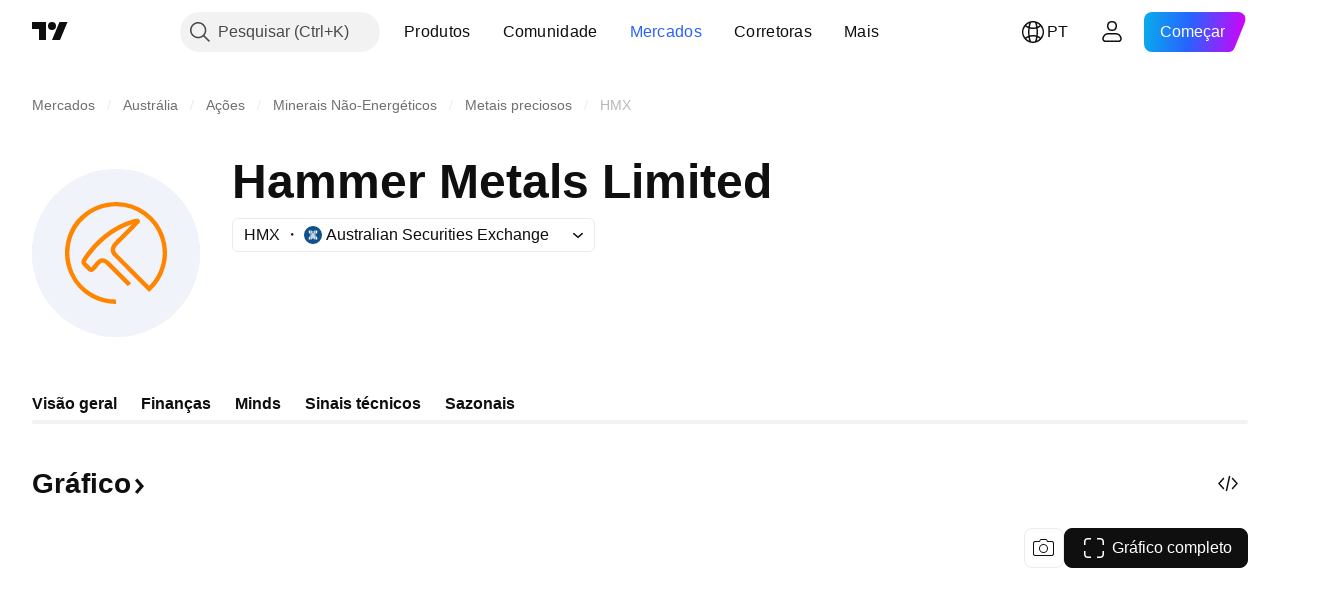

--- FILE ---
content_type: text/css; charset=utf-8
request_url: https://static.tradingview.com/static/bundles/87536.9aaa50126d0c6d7ca110.css
body_size: -127
content:
.swatch-oT7W9LpI{border-radius:4px;display:inline-block;height:8px;min-width:8px;width:8px}

--- FILE ---
content_type: image/svg+xml
request_url: https://s3-symbol-logo.tradingview.com/hammer-metals-limited--big.svg
body_size: 484
content:
<!-- by TradingView --><svg width="56" height="56" viewBox="0 0 56 56" xmlns="http://www.w3.org/2000/svg"><path fill="#F0F3FA" d="M0 0h56v56H0z"/><path d="M33.21 18.56c.02-.02.03-.05.01-.07-.02-.03-.04-.04-.07-.03a27.57 27.57 0 0 0-8.66 4.94 31.4 31.4 0 0 0-6.57 7.55c-.02.05-.02.1.02.13l1.76 1.76c.04.04.07.04.1-.01.61-.82 1.21-1.55 1.8-2.17 1.31-1.38 2.83-1.2 4.56.54l6.8 6.8c.03.05.03.09 0 .13l-.91.9c-.04.05-.08.05-.12 0l-7.37-7.35c-.51-.5-1.01-.62-1.5-.34-.28.17-.7.61-1.23 1.33a4.9 4.9 0 0 1-1.57 1.56c-.67.29-1.4-.02-2.18-.91l-.6-.63a3.74 3.74 0 0 1-.95-1.22c-.17-.48-.04-1.05.38-1.72a31.98 31.98 0 0 1 7.19-7.96c3-2.38 6.18-4.04 9.52-4.98a5.02 5.02 0 0 1 1.68-.23c.1 0 .2.04.28.11.55.5.57 1 .04 1.52l-7.05 7.08c-.53.53-.81 1.02-.86 1.48-.04.48.18.97.67 1.46l10.59 10.6c.07.08.14.08.2 0a15.9 15.9 0 0 0 3.7-6.32c.95-3.12.91-6.24-.1-9.36a14.97 14.97 0 0 0-5.46-7.61 15.4 15.4 0 0 0-11.07-2.99 14.87 14.87 0 0 0-8.4 3.67 15.37 15.37 0 0 0-5.03 14.95 15.56 15.56 0 0 0 8.1 10.65 15 15 0 0 0 7 1.67c.05 0 .08.03.08.09v1.33c0 .06-.03.1-.1.09-3.04-.08-5.75-.8-8.13-2.13a16.79 16.79 0 0 1-7.03-7.45 16.76 16.76 0 0 1-1.5-10.18 16.66 16.66 0 0 1 7.26-11.36 17.18 17.18 0 0 1 19.55.37 17.01 17.01 0 0 1 6.4 18.1 17 17 0 0 1-5.25 8.5c-.1.09-.2.09-.3 0L26.93 28.82l-.15-.18a3.06 3.06 0 0 1-.4-2.6c.23-.7.77-1.48 1.64-2.31l5.2-5.18Z" fill="#FF8400"/></svg>

--- FILE ---
content_type: application/javascript; charset=utf-8
request_url: https://static.tradingview.com/static/bundles/32378.b87f7c1aed020f9c3427.js
body_size: 13538
content:
"use strict";(self.webpackChunktradingview=self.webpackChunktradingview||[]).push([[32378],{581996:(e,t,s)=>{s.d(t,{ResizerDetacherState:()=>r});var n=s(650151),i=s(77294);class r{constructor(e){this._alive=new i.WatchedValue,this._container=new i.WatchedValue,this._width=new i.WatchedValue,this._height=new i.WatchedValue,this._fullscreen=new i.WatchedValue,this._detachable=new i.WatchedValue,this._fullscreenable=new i.WatchedValue,this._visible=new i.WatchedValue,this._availWidth=new i.WatchedValue,this._availHeight=new i.WatchedValue,this._owner=new i.WatchedValue,this._ownersStack=[],this.owner=this._owner.readonly(),this._bridge={alive:this._alive.readonly(),container:this._container.readonly(),width:this._width.readonly(),height:this._height.readonly(),fullscreen:this._fullscreen.readonly(),detachable:this._detachable.readonly(),fullscreenable:this._fullscreenable.readonly(),visible:this._visible.readonly(),availWidth:this._availWidth.readonly(),availHeight:this._availHeight.readonly(),remove:()=>{const e=this._owner.value();e&&e.remove&&e.remove()},negotiateWidth:e=>{const t=this._owner.value();t&&t.negotiateWidth&&t.negotiateWidth(e)},negotiateHeight:e=>{const t=this._owner.value();t&&t.negotiateHeight&&t.negotiateHeight(e)},requestFullscreen:()=>{const e=this._owner.value();e&&e.requestFullscreen&&e.requestFullscreen()},exitFullscreen:()=>{const e=this._owner.value();e&&e.exitFullscreen&&e.exitFullscreen()},detach:e=>{const t=this._owner.value();t&&t.detach&&t.detach(e)},attach:()=>{const e=this._owner.value();e&&e.attach&&e.attach()}},e&&this.pushOwner(e)}destroy(){for(const e of this._ownersStack)this._unsubscribeOwner(e)}bridge(){return this._bridge}pushOwner(e){if(!e.alive.value())return;for(const e of this._ownersStack)this._unsubscribeOwner(e);const t={owner:e};this._ownersStack.push(t),this._subscribeOwner(t)}_subscribeOwner(e){const t=e.owner;if(e.deathWatcher||(this._alive.setValue(!0),e.deathWatcher=t.alive.spawn(),e.deathWatcher.subscribe((t=>{t||this._deadHandler(e)}))),this._owner.setValue(t),!e.subscriptions){const s=e.subscriptions=[];this._visible.setValue(!1);const n=(e,t)=>{if(e){const n=e.spawn();s.push(n),n.subscribe((e=>{t.setValue(e)}),{callWithLast:!0})}else t.deleteValue()};n(t.container,this._container),n(t.width,this._width),n(t.height,this._height),n(t.fullscreen,this._fullscreen),n(t.detachable,this._detachable),n(t.fullscreenable,this._fullscreenable),n(t.availWidth,this._availWidth),n(t.availHeight,this._availHeight),n(t.visible,this._visible)}}_unsubscribeOwner(e,t){if(e.subscriptions){for(const t of e.subscriptions)t.unsubscribe();e.subscriptions=null}t&&e.deathWatcher&&(e.deathWatcher.unsubscribe(),e.deathWatcher=null)}_deadHandler(e){const t=this._ownersStack.indexOf(e);(0,n.assert)(-1!==t,"sanitized owner should be in stack");for(let e=this._ownersStack.length-1;e>=t;e--)this._unsubscribeOwner(this._ownersStack[e],!0);this._ownersStack.length=t,t>0?this._subscribeOwner(this._ownersStack[t-1]):(this._alive.setValue(!1),this._owner.deleteValue())}}},554433:(e,t,s)=>{s.d(t,{
VisibilityApi:()=>i});var n=s(77294);class i{constructor(e){let t;this.isVisible=new n.WatchedValue(!0);let s=null;for(const n of["","moz","ms","webkit"]){const i=n?`${n}Hidden`:"hidden";if(i in e){t=`${n}visibilitychange`,s=()=>{this.isVisible.setValue(!e[i])},s(),e.addEventListener(t,s,!1);break}}this.destroy=()=>{s&&(e.removeEventListener(t,s,!1),s=null)}}}},347402:(e,t,s)=>{s.d(t,{desktopVersionIsLess:()=>a,lessThan:()=>r});var n=s(638456);function i(e){const t=e.match(/^(\d+).(\d+).(\d+)/);if(!t)return null;const[,s,n,i]=t;return[parseInt(s),parseInt(n),parseInt(i)]}function r(e,t){const s=i(e),n=i(t);if(!s||!n)return!1;const[r,a,o]=s,[h,c,l]=n;return r!==h?r<h:a!==c?a<c:o!==l&&o<l}function a(e){const t=(0,n.desktopAppVersion)();return!!t&&r(t,e)}},262078:(e,t,s)=>{s.r(t),s.d(t,{pushStreamMultiplexer:()=>L});var n=s(226722),i=s(345848),r=s(49437),a=s(666054),o=s(175203),h=s(735566),c=s(650151),l=s(798266),u=s(420021);class d{constructor(e){this._queue=[],this._isWorking=!1,this._onResolve=()=>{this._queue.length>0&&this._createPromise(this._queue[0])},this._logger=e}enqueue(e){this._logger.logNormal(`Adding channel in stack. Queue size: ${this._queue.length}`),this._isWorking||this._createPromise(e),this._queue.push(e)}_createPromise(e){this._isWorking=!0,this._wrap(e).then(this._onResolve)}_wrap(e){return new Promise((t=>{e().catch((e=>this._logger.logNormal(`Error when trying handling channel: ${e.message}`))).finally((()=>{this._isWorking=!1,this._queue.shift(),t()}))}))}}const _="PushStream",m=(0,h.getLogger)(_);var p;!function(e){e[e.EventSource=0]="EventSource",e[e.WebSocket=1]="WebSocket"}(p||(p={}));class g{constructor(e,t){this._channels=[],this._queue=new d(m),this._transport=t.transportType===p.EventSource?new l.PersistentEventSourceTransport(this._onPushStreamMessage.bind(this)):new u.PersistentWebsocketTransport(this._onPushStreamMessage.bind(this),this._onPushStreamClose.bind(this)),this._settings=t,this._messageHandler=e}addChannel(e){this._queue.enqueue((()=>this._addChannel(e)))}removeChannel(e){this._queue.enqueue((()=>this._removeChannel(e)))}getChannels(){return this._channels}hasChannel(e){return-1!==this._channels.indexOf(e)}connectionStatus(){return this._transport.connectionStatus()}reconnectEvent(){return this._transport.successReconnectReachedEvent()}connect(){(0,c.assert)(0!==this._channels.length,"There is no channels"),this._transport.connect()}disconnect(){this._transport.disconnect()}getLogs(e){return(0,h.getRawLogHistory)(e,_)}async _addChannel(e){(0,c.assert)(!this.hasChannel(e),`Channel with name ${e} has already been subscribed`),m.logNormal(`Adding channel ${e}`),this._channels.push(e);const{maxSize:t}=this._settings;return void 0!==t&&this._channels.length>t&&(this._channels=this._channels.slice(this._channels.length-t)),this._transport.setUrl(this._generateUrl())}async _removeChannel(e){const t=this._channels.indexOf(e);return(0,c.assert)(-1!==t,`There is no channel with name ${e}`),m.logNormal(`Removing channel ${e}`),this._channels.splice(t,1),
this._transport.setUrl(this._generateUrl())}_onPushStreamMessage(e){if("string"!=typeof e)throw new Error("Wrong message type, expected string");const t=JSON.parse(e),s=t.id,n=t.channel;-2===s?m.logWarn("Received unexpected message: about removed the channel"):s>0&&(m.logDebug(`Received message: id="${s}" channel="${n}"`),this._messageHandler(t.text,s,n))}_onPushStreamClose(e){1005===e.code&&o.telemetry.sendChartReport("websocket_code_1005")}_generateUrl(){const e=this._channels.join("/");return m.logNormal(`Generate pushstream url - ${e}`),`${this._settings.url}/${this._settings.urlPath}/${e}`}}s(659863);class S{constructor(){this._handlers={},this._specialHandlers={}}on(e,t){const s=this._isSpecialChannel(e)?this._specialHandlers:this._handlers;s[e]||(s[e]=[]),s[e].push(t)}off(e,t){const s=this._isSpecialChannel(e)?this._specialHandlers:this._handlers;if(!(e in s))return;if(void 0===t)return void delete s[e];const n=s[e].indexOf(t);n>=0&&s[e].splice(n,1)}emit(e,t,s,n){this._handlers[s]&&this._handlers[s].forEach((i=>{i(e,t,s,n)}));for(const i of Object.keys(this._specialHandlers)){const r="^"+i.replace(/\*/g,".*?")+"$";new RegExp(r).test(s)&&this._specialHandlers[i].forEach((i=>{i(e,t,s,n)}))}}_isSpecialChannel(e){return/\*/.test(e)}}var v=s(125226),b=s(900608),f=s(314802),w=s(251924),C=s(197188),E=s(23482);function P(){return!E.isIOS&&!E.isIPad&&void 0!==navigator.locks}class T{constructor(){this._id=(0,b.guid)(),this._state={[this._id]:{}},this._xEventPrefix="multiplexer-state-",this._xEventCreateTab=this._xEventPrefix+"create-new-tab",this._xEventShareState=this._xEventPrefix+"share-state",this._lockName="tab_destruction",this._stateChangeDelegate=new w.Delegate,this._createdLocks={},this._lockEnabled=P(),this._lockPromise=(0,C.createDeferredPromise)(),this._lockCreated=(0,C.createDeferredPromise)(),this._onTabCreateCb=null,this._onTabCreate=e=>{this._onTabCreateCb&&this._onTabCreateCb();const t=JSON.parse(e);this._state[t]={},this._shareState(),this._requestTabRemoveLock(t)},this._shareState=async()=>{await this._lockCreated.promise;const e=JSON.stringify([this._id,this._state[this._id]]);n.TVXWindowEvents.emit(this._xEventShareState,e)},this._requestTabRemoveLock=e=>{!this._createdLocks[e]&&this._lockEnabled&&(this._createdLocks[e]=1,navigator.locks.request(`${this._lockName}_${e}`,(async()=>{const t=this._state[e]||{};this._compareTabState(e,{},t,"add"),this._compareTabState(e,t,{},"remove"),delete this._state[e],delete this._createdLocks[e]})))},this._onShareStateFromOther=e=>{const[t,s]=JSON.parse(e),n=this._state[t]||{};this._compareTabState(t,s,n,"add"),this._compareTabState(t,n,s,"remove"),this._state[t]=s,this._requestTabRemoveLock(t)},this._removeChannel=(e,t)=>{delete this._state[this._id][e][t],this._isListenByAnotherTab(e,t)||this._stateChangeDelegate.fire("remove",e,t);0===Object.keys(this._state[this._id][e]).length&&delete this._state[this._id][e]},n.TVXWindowEvents.on(this._xEventCreateTab,this._onTabCreate),n.TVXWindowEvents.on(this._xEventShareState,this._onShareStateFromOther),
this._lockEnabled?navigator.locks.request(`${this._lockName}_${this._id}`,(async()=>(n.TVXWindowEvents.emit(this._xEventCreateTab,JSON.stringify(this._id)),window.addEventListener("beforeunload",(()=>this._lockPromise.resolve())),this._lockCreated.resolve(),this._lockPromise.promise))):this._lockCreated.resolve()}addChannel(e,t){this._isNotEmpty(e,t)?this._state[this._id][e][t]++:(this._state[this._id][e]||(this._state[this._id][e]={}),this._state[this._id][e][t]=1),this._isListenByAnotherTab(e,t)||this._stateChangeDelegate.fire("add",e,t),this._shareState()}removeChannel(e,t){this._isExist(e,t)&&(this._state[this._id][e][t]--,this._isNotEmpty(e,t)||this._removeChannel(e,t),this._shareState())}collectPushStreamChannels(e){const t=new Set;return Object.keys(this._state).forEach((s=>{const n=this._state[s][e];this._state[s][e]&&Object.keys(n).forEach((e=>t.add(e)))})),Array.from(t)}onStateChange(e){this._stateChangeDelegate.subscribe(null,e)}offStateChange(e){this._stateChangeDelegate.unsubscribe(null,e)}onTabCreate(e){this._onTabCreateCb=e}_isExist(e,t,s=this._id){return void 0!==this._state[s]&&void 0!==this._state[s][e]&&void 0!==this._state[s][e][t]}_isNotEmpty(e,t,s=this._id){return this._isExist(e,t,s)&&this._state[s][e][t]>0}_compareTabState(e,t,s,n){Object.keys(t).forEach((i=>{Object.keys(t[i]).forEach((t=>{this._isListenByAnotherTab(i,t,e)||s[i]&&s[i][t]||this._stateChangeDelegate.fire(n,i,t)}))}))}_isListenByAnotherTab(e,t,s=this._id){return Object.keys(this._state).some((n=>n!==s&&this._isNotEmpty(e,t,n)))}}const y=(0,h.getLogger)(_),k={url:window.PUSHSTREAM_URL,urlPath:"message-pipe-ws",transportType:p.WebSocket},R={url:window.PUSHSTREAM_URL.replace("wss://","https://"),urlPath:"message-pipe-es",transportType:p.EventSource};class O{constructor(){var e;this.guid=(0,b.guid)(),this._pushStreamPublic=null,this._pushStreamPrivate=null,this._statusHandlers=[],this._reconnectHandlers=[],this._userPrivateChannel=null,this._channelMultiplexer=new S,this._xEventPrefix="multiplexer-bc-",this._storagePrefix="pushStreamMultiplexerState.",this._userChannelPrefix="private_",this._statusPublic=a.ConnectionStatus.Closed,this._statusPrivate=a.ConnectionStatus.Closed,this._xEventSend=this._xEventPrefix+"send",this._xEventConnectionStatus=this._xEventPrefix+"connectionStatus",this._xEventReconnectCommand=this._xEventPrefix+"reconnectCommand",this._xEventReconnectSuccess=this._xEventPrefix+"reconnectSuccess",this._xEventRequestLogs=this._xEventPrefix+"requestLogs",this._xEventShareLogs=this._xEventPrefix+"shareLogs",this._state=new T,this._shareLogsKey=this._storagePrefix+"shareLogs",this._lockName="pushstream",this._lockPromise=(0,C.createDeferredPromise)(),this._dispatchReconnectSuccessCommandFromOther=e=>{if(this.ownPushStream())return;const[t]=this._decodeParams(e);this._callReconnectHandlers(t)},this._dispatchMessage=(e,t,s)=>{this._dispatchMessageToOthers(e,t,s),this._dispatchMessageToSelf(e,t,s,!1)},this._dispatchMessageFromOther=e=>{if(this.ownPushStream())return;const[t,s,n]=this._decodeParams(e)
;this._dispatchMessageToSelf(t,s,n,!0)},this._dispatchStatusChangeFromOther=e=>{const t=this._decodeConnectionStatus(e),s=t[0],n=t[1];this.ownPushStream()||this._dispatchStatusChangeToSelf(s,n)},this._dispatchReconnectCommandFromOther=()=>{this.ownPushStream()&&this.forceConnect()},this._onRequestLogs=()=>{if(this.ownPushStream()){const e=this._getOwnLogs();let t="";try{t=JSON.stringify(e)}catch(e){y.logError("Failed to stringify own pushstream logs")}r.TVLocalStorage.setItem(this._shareLogsKey,t),n.TVXWindowEvents.emit(this._xEventShareLogs,t)}},this._onStateChange=(e,t,s)=>{const n="private"===t?this._pushStreamPrivate:this._pushStreamPublic;"add"===e?n?.addChannel(s):n?.removeChannel(s)},this._onNewTabCreate=()=>{this._dispatchStatusChangeToOthers(this._statusPublic,this._statusPrivate)},P()?navigator.locks.request(this._lockName,(async()=>(this._state.onStateChange(this._onStateChange),this._state.onTabCreate(this._onNewTabCreate),this._instantiatePushStream(),window.addEventListener("beforeunload",(()=>this._lockPromise.resolve())),this._lockPromise.promise))):(this._state.onStateChange(this._onStateChange),this._instantiatePushStream()),n.TVXWindowEvents.on(this._xEventSend,this._dispatchMessageFromOther),n.TVXWindowEvents.on(this._xEventConnectionStatus,this._dispatchStatusChangeFromOther),n.TVXWindowEvents.on(this._xEventReconnectCommand,this._dispatchReconnectCommandFromOther),n.TVXWindowEvents.on(this._xEventReconnectSuccess,this._dispatchReconnectSuccessCommandFromOther),n.TVXWindowEvents.on(this._xEventRequestLogs,this._onRequestLogs),e=()=>{window.loginStateChange&&window.loginStateChange.subscribe(this,this._changeLoginState)},"loading"!==document.readyState?e():document.addEventListener("DOMContentLoaded",e)}on(e,t){this._channelMultiplexer.on(e,t)}off(e,t){this._channelMultiplexer.off(e,t)}onStatus(e){this._statusHandlers.push({handler:e,isPrivate:!1}),setTimeout((()=>e(this._statusPublic)),0)}onPrivateStatus(e){this._statusHandlers.push({handler:e,isPrivate:!0}),setTimeout((()=>e(this._statusPrivate)),0)}onReconnect(e,t=!1){this._reconnectHandlers.push({handler:e,isPrivate:t})}offReconnect(e){this._reconnectHandlers=this._reconnectHandlers.filter((t=>t.handler!==e))}offStatus(e){this._statusHandlers=this._statusHandlers.filter((t=>t.handler!==e))}forceConnect(){y.logNormal(`Creating pushstream connection after force connect. Main tab: ${this.ownPushStream()}`),this.ownPushStream()?(this._pushStreamPublic?.disconnect(),this._pushStreamPrivate?.disconnect(),this._instantiatePushStream()):n.TVXWindowEvents.emit(this._xEventReconnectCommand)}disconnect(){this.ownPushStream()&&this._destructPushStream()}getLogs(e){return new Promise((t=>{const s=setTimeout((()=>{const e=r.TVLocalStorage.getItem(this._shareLogsKey);t(null!==e?JSON.parse(e):[])}),1e3),i=e=>{let r;n.TVXWindowEvents.off(this._xEventShareLogs,i),n.TVXWindowEvents.emit(this._xEventShareLogs,""),clearTimeout(s);try{r=JSON.parse(e)}catch(e){r=[],y.logError("Failed to parse logs received from master tab")}t(r)}
;this.ownPushStream()?t(this._getOwnLogs(e)):(n.TVXWindowEvents.on(this._xEventShareLogs,i),n.TVXWindowEvents.emit(this._xEventRequestLogs))}))}ownPushStream(){return!!this._pushStreamPublic||!!this._pushStreamPrivate}pushStream(){if(!this.ownPushStream())throw new Error("Not own PushStream");return this._pushStreamPublic}isConnected(){return this._statusPublic>0}status(){return this._statusPublic??a.ConnectionStatus.Closed}statusPrivate(){return this._statusPrivate??a.ConnectionStatus.Closed}userChannel(){if(!this._userPrivateChannel)throw new Error("No user channel");return this._userChannel(this._userPrivateChannel)}addChannel(e){this._state.addChannel(e.startsWith(this._userChannelPrefix)?"private":"public",e)}removeChannel(e){this._state.removeChannel(e.startsWith(this._userChannelPrefix)?"private":"public",e)}static getInstance(){return null===this._instance&&(this._instance=new O),this._instance}_userChannel(e){return this._userChannelPrefix+e}_codeParams(e){const t=[...e];return t.push((new Date).getTime()),JSON.stringify(t)}_decodeParams(e){const t=JSON.parse(e);return t.pop(),t}_instantiatePushStream(){this._pushStreamPublic&&((0,i.trackEvent)("PushstreamDoublePublic",window.user&&window.user.username||"Guest",navigator.userAgent),this._pushStreamPublic.disconnect());const e=this._getPushStreamSettings();this._pushStreamPublic=new g(this._dispatchMessage,e),this._pushStreamPublic.connectionStatus().subscribe((e=>{this._dispatchStatusChange(e,this._statusPrivate)})),this._pushStreamPublic.reconnectEvent().subscribe(null,(()=>{this._dispatchReconnectSuccessCommand()})),this._pushStreamPrivate&&((0,i.trackEvent)("PushstreamDoublePrivate",window.user&&window.user.username||"Guest",navigator.userAgent),this._pushStreamPrivate.disconnect()),this._pushStreamPrivate=new g(this._dispatchMessage,{...e,maxSize:1}),this._pushStreamPrivate.connectionStatus().subscribe((e=>{this._dispatchStatusChange(this._statusPublic,e)})),this._pushStreamPrivate.reconnectEvent().subscribe(null,(()=>{this._dispatchReconnectSuccessCommand(!0)})),this.on("pushstream_set_user_channel",(e=>{this._setUserChannel(e)})),this._connectChannels()}_destructPushStream(){const e=this._pushStreamPublic;this._pushStreamPublic=null,e?.disconnect();const t=this._pushStreamPrivate;this._pushStreamPrivate=null,t?.disconnect(),this._dispatchStatusChangeFromOther(this._codeParams([a.ConnectionStatus.Closed,a.ConnectionStatus.Closed]))}_connectChannels(){this._pushStreamPublic?.addChannel("public");const e=this._state.collectPushStreamChannels("public");void 0!==e&&e.length>0&&e.map((e=>this._pushStreamPublic?.addChannel(e))),"is_authenticated"in window?this._connectUserChannelInitial(!0):window.loginStateChange&&window.loginStateChange.subscribe(this,this._connectUserChannelInitial),this._isPublicPushstreamEnabled()&&this._pushStreamPublic?.connect()}_getPushStreamSettings(){return(0,f.isOnMobileAppPage)("any")?(0,v.isFeatureEnabled)("enable_eventsource_pushstream_mobile")?R:k:(0,v.isFeatureEnabled)("enable_eventsource_pushstream_transport")?R:k}
_isPublicPushstreamEnabled(){return(0,f.isOnMobileAppPage)("any")||!(0,v.isFeatureEnabled)("disable_pushstream_connections_for_anonymous_users")||window.is_authenticated||window.TradingView?.onChartPage}_connectUserChannelInitial(e){e&&(window.is_authenticated?(this._userPrivateChannel=window.user.private_channel??null,this._pushStreamPrivate?.addChannel(this.userChannel()),this._pushStreamPrivate?.connect()):this._userPrivateChannel=null)}_changeLoginState(e){e||(this._isPublicPushstreamEnabled()&&this._pushStreamPublic?.connect(),window.is_authenticated?(this._userPrivateChannel=window.user.private_channel??null,this.ownPushStream()&&(this._pushStreamPrivate?.addChannel(this.userChannel()),this._pushStreamPrivate?.connect())):(this.ownPushStream()&&(this._pushStreamPrivate?.removeChannel(this.userChannel()),this._pushStreamPrivate?.disconnect()),this._userPrivateChannel=null))}_setUserChannel(e){y.logNormal("Set user channel "+e),e!==this._userPrivateChannel&&(this.ownPushStream()&&this._userPrivateChannel&&this._pushStreamPrivate?.removeChannel(this.userChannel()),this._userPrivateChannel=e,this.ownPushStream()&&this._userPrivateChannel&&this._pushStreamPrivate?.addChannel(this.userChannel()))}_dispatchStatusChange(e,t){this._dispatchStatusChangeToOthers(e,t),this._dispatchStatusChangeToSelf(e,t)}_dispatchStatusChangeToSelf(e,t){e!==this._statusPublic&&(this._statusPublic=e,this._callStatusHandlers(e,!1)),t!==this._statusPrivate&&(this._statusPrivate=t,this._callStatusHandlers(t,!0))}_callStatusHandlers(e,t){y.logNormal("Connection status change: "+e+", private "+t+", is main tab "+this.ownPushStream()),o.telemetry.sendReport("site","pushstream_status_change"),this._statusHandlers.forEach((s=>{s.isPrivate===t&&s.handler(e)}))}_callReconnectHandlers(e){y.logNormal("Reconnection has been made"),this._reconnectHandlers.forEach((t=>{t.isPrivate===e&&t.handler()}))}_dispatchReconnectSuccessCommand(e=!1){if(this.ownPushStream()){this._callReconnectHandlers(e);const t=this._codeParams([e]);n.TVXWindowEvents.emit(this._xEventReconnectSuccess,t)}}_decodeConnectionStatus(e){const t=parseInt(e,10);return isNaN(t)?this._decodeParams(e):[t,t]}_dispatchStatusChangeToOthers(e,t){if(this.ownPushStream()){const s=this._codeParams([e,t]);n.TVXWindowEvents.emit(this._xEventConnectionStatus,s)}}_dispatchMessageToSelf(e,t,s,n){const i=e.channel,r=e.content;this._emit(r,t,i,n)}_dispatchMessageToOthers(e,t,s){const i=[e,t,s];n.TVXWindowEvents.emit(this._xEventSend,this._codeParams(i))}_emit(e,t,s,n){this._channelMultiplexer.emit(e,t,s,n)}_getOwnLogs(e){if(this.ownPushStream()){const t=(0,h.getRawLogHistory)(e,_),s=this.pushStream()?.getLogs();return[].concat(t,s??[])}return[]}}O._instance=null;const L=O.getInstance()},564894:(e,t,s)=>{s.d(t,{hasService:()=>h,registerService:()=>a,service:()=>c,unregisterService:()=>o,waitServiceRegistered:()=>l});var n=s(197188);const i={},r=new Map;function a(e,t){if(h(e))throw new Error("Service already registered");i[e.id]=t;const s=r.get(e.id);void 0!==s&&(r.delete(e.id),s.resolve(t))}function o(e){
if(!h(e))throw new Error("Service not found");i[e.id]=void 0}function h(e){return void 0!==i[e.id]}function c(e){const t=i[e.id];if(void 0===t)throw new Error("ServiceLocator: Service "+e.id+" not found");return t}function l(e){if(h(e))return Promise.resolve(c(e));let t=r.get(e.id);return void 0===t&&(t=(0,n.createDeferredPromise)(),r.set(e.id,t)),t.promise}},354298:(e,t,s)=>{s.d(t,{reconnectChartApi:()=>n,setBroker:()=>i});s(122023);function n(e){const t=window.ChartApiInstance;window.is_authenticated&&(t.disconnect(),e&&t.authTokenManager().reset(),setTimeout((()=>t.connect()),500))}function i(e){window.ChartApiInstance.setBroker(e)}},483102:(e,t,s)=>{function n(e){const t=Object.create(e);return t.release=()=>{},t.ownership=()=>t,t}function i(e){const t=e;return t.release=()=>t.destroy(),t.ownership=()=>t,t}s.d(t,{ownership:()=>i,weakReference:()=>n})},666310:(e,t,s)=>{s.d(t,{Interval:()=>n.Interval,ResolutionKind:()=>n.ResolutionKind,SpecialResolutionKind:()=>n.SpecialResolutionKind,isHour:()=>n.isHour});var n=s(257253)},673378:(e,t,s)=>{s.d(t,{createPrimitiveProperty:()=>i});var n=s(751610);function i(e){return new n.Property(e)}},57408:(e,t,s)=>{s.d(t,{PropertyBase:()=>r});var n=s(650151),i=s(251924);class r{constructor(){this._listeners=new i.Delegate,this._muteChildChanges=!1,this._owner=null,this._name=""}nameInOwner(){return this._name}setNameInOwner(e){this._name=e}owner(){return this._owner}setOwner(e){this._owner=e}pathToRoot(){const e=this._owner?.pathToRoot();return e?`${e}.${this._name}`:this._name}pathToRootProperty(){if(!this._owner)return"";const e=this._owner.pathToRootProperty?.();return e?`${e}.${this._name}`:this._name}removeProperty(e){(0,n.assert)(!1,`Trying to call "removeProperty" on property ${this.pathToRoot()}`)}addChild(e,t){(0,n.assert)(!1,`Trying to call "addChild" on property ${this.pathToRoot()}`)}hasChild(e){return!1}childCount(){return 0}childNames(){return[]}childs(){(0,n.assert)(!1,`Trying to call "childs" on property ${this.pathToRoot()}`)}state(e,t){return this.value()}merge(e,t){(0,n.assert)(!1,`Trying to call "merge" on property ${this.pathToRoot()}`)}mergeAndFire(e){(0,n.assert)(!1,`Trying to call "mergeAndFire" on property ${this.pathToRoot()}`)}child(e){if(this.hasChild(e))return this.childs()[e]}muteChildChanges(e){this._muteChildChanges=e}fireChanged(){this._listeners.fire(this,this.pathToRootProperty())}listeners(){return this._listeners}subscribe(e,t){this.listeners().subscribe(e,t,!1)}unsubscribe(e,t){this.listeners().unsubscribe(e,t)}unsubscribeAll(e){this.listeners().unsubscribeAll(e)}}},113640:(e,t,s)=>{s.d(t,{DataTypes:()=>n,createPropertySchema:()=>p,dataType:()=>u,extractStateWithSchema:()=>g,isArraySchema:()=>m,validateSchema:()=>_});var n,i=s(569708),r=s(283873),a=s(683350),o=s(456052),h=s(182433),c=s(936714),l=s(650151);function u(e){return(0,i.default)(e)?n.NUMBER:(0,r.default)(e)?n.STRING:(0,a.default)(e)?n.BOOLEAN:(0,o.default)(e)?n.ARRAY:null===e?n.NULL:"object"==typeof e?n.OBJECT:n.UNKNOWN}!function(e){e.STRING="string",e.NUMBER="number",
e.BOOLEAN="boolean",e.OBJECT="object",e.ARRAY="array",e.NULL="null",e.UNKNOWN="unknown"}(n||(n={}));const d=[n.ARRAY,n.OBJECT];function _(e,t){try{const s=u(e);if((0,l.assert)(s===t.type||s===n.NULL&&t.nullable||t.type===n.UNKNOWN),d.includes(s))switch(t.type){case n.ARRAY:(0,l.assert)(e.every((e=>_(e,t.subschema))));break;case n.OBJECT:for(const[s,n]of Object.entries(t.subschema))(0,l.assert)(_(e[s],n))}return!0}catch{return!1}}function m(e){return e.type===n.ARRAY}function p(e,t){let s;const i=u(e);switch(i){case n.NUMBER:case n.STRING:case n.BOOLEAN:s={type:i,saveFlags:t};break;case n.ARRAY:s={type:n.ARRAY,saveFlags:t,subschema:p(e[0],t)};break;case n.OBJECT:{const i={};for(const[s,n]of Object.entries(e))i[s]=p(n,t);s={type:n.OBJECT,saveFlags:t,subschema:i};break}default:s={type:n.UNKNOWN,saveFlags:t}}return s}function g(e,t,s){if(!function(e){return e.type===n.OBJECT}(t)||!(0,h.default)(e))return e;const i=Object.keys(e);for(const n of i){const i=t.subschema[n];void 0===t.saveFlags||i||(0,c.default)(e,n);const r=i?.saveFlags;void 0===r||r&s||(0,c.default)(e,n),i&&g(e[n],i,s)}return e}},751610:(e,t,s)=>{s.d(t,{Property:()=>p,isPrimitiveType:()=>m});var n=s(569708),i=s(283873),r=s(683350),a=s(688987),o=s(456052),h=s(650151),c=s(735566),l=s(483102),u=s(57408),d=s(113640);const _=(0,c.getLogger)("Property");function m(e){return null===e||(0,n.default)(e)&&Number.isFinite(e)||(0,i.default)(e)||(0,r.default)(e)}class p extends u.PropertyBase{constructor(e,t){if(super(),this._childs=[],this._dependents=[],this._schema=t||(0,d.createPropertySchema)(e),void 0!==e)if((0,d.validateSchema)(e,this._schema)||_.logWarn(`The state with a data type: ${(0,d.dataType)(e)} does not match a schema`),m(e))this._value=e;else{let t=Object.entries(e);(0,d.isArraySchema)(this._schema)&&(t=t.filter((([e])=>!Number.isNaN(+e))));for(const[e,s]of t)this.addProperty(e,s)}}destroy(){this.listeners().destroy();for(const e of this._childs)this.child(e)?.destroy?.()}merge(e,t){let s=null,n=0;if(t&&(s=[],n=s.length),void 0===e)return s;if(m(e))return this._value!==e&&s?.push(this),this._value=e,s;if((0,o.default)(e)){(0,d.isArraySchema)(this._schema)||_.logWarn("Property is not an array");for(let n=0;n<e.length;n++){const i=this.childs()[n];if(i){const r=i.merge(e[n],t);s?.push(...r)}else{const t=this.addProperty(`${n}`,e[n]);s?.push(t)}}}else{let n=Object.entries(e);(0,d.isArraySchema)(this._schema)&&(n=n.filter((([e])=>!Number.isNaN(+e))));for(const[e,i]of n){const n=this.childs()[e];if(n){const e=n.merge(i,t);s?.push(...e)}else{const t=this.addProperty(e,i);s?.push(t)}}}return s&&s.length>n&&s.push(this),s}mergeAndFire(e){const t=(0,h.ensureNotNull)(this.merge(e,!0));this._fireMergeAndFireChangedProps(t)}state(e,t){const s=(0,a.default)(this.value)?this.value():void 0;if(void 0!==s)return s;const n=(0,d.isArraySchema)(this._schema)?[]:{};for(const s of this._childs){if(e&&-1!==e.indexOf(s))continue;if((0,d.isArraySchema)(this._schema)&&Number.isNaN(+s))continue;if(void 0!==t&&"subschema"in this._schema){const e=(0,
d.isArraySchema)(this._schema)?this._schema.subschema:this._schema.subschema[s];if(void 0!==this._schema.saveFlags&&!e)continue;if(void 0!==e?.saveFlags&&!(e.saveFlags&t))continue}const i=this.childs()[s];let r;if(e){const n=[];for(const t of e)t.startsWith(s+".")&&n.push(t.substring(s.length+1));r=i?.state(n,t)}else r=i?.state();(void 0!==r||i?.storeStateIfUndefined())&&((0,o.default)(n)?n[+s]=r:n[s]=r)}return n}clone(){return new p(this.state())}value(){return this._value}childCount(){return this._childs.length}childNames(){return this._childs}childByPath(e){let t=this;for(const s of e.split(".")){if(void 0===t)break;t=t.child(s)}return t}hasChild(e){return this._childs.includes(e)}setValue(e,t){(this._value!==e||t)&&(this._value=e,this.fireChanged())}setValueSilently(e){this._value=e}addProperty(e,t){let s;(0,d.isArraySchema)(this._schema)&&Number.isNaN(+e)&&_.logWarn("Property is an array"),this.removeProperty(e),this._schema.type===d.DataTypes.OBJECT?s=this._schema.subschema[e]:this._schema.type===d.DataTypes.ARRAY&&(s=this._schema.subschema);const n=new p(t,s);return this[e]=n,this._childs.push(e),n.subscribe(this,((e,t)=>{this._childChanged(e,t)})),n.setOwner(this),n.setNameInOwner(e),n}removeProperty(e){const t=this.child(e);t&&(t.setNameInOwner(""),t.setOwner(null),t.unsubscribeAll(this),delete this[e],this._childs=this._childs.filter((t=>t!==e)))}addChild(e,t){if((0,d.isArraySchema)(this._schema)&&Number.isNaN(+e))throw new Error("Property is an array");this[e]&&this.removeProperty(e),this[e]=t,-1===this._childs.indexOf(e)&&this._childs.push(e),t.subscribe(this,((e,t)=>this._childChanged(e,t))),t.setOwner(this),t.setNameInOwner(e)}childs(){return this}storeStateIfUndefined(){return!0}ownership(){return(0,l.ownership)(this)}weakReference(){return(0,l.weakReference)(this)}addDependent(e){this._dependents.push(e)}removeDependent(e){const t=this._dependents.indexOf(e);t>=0&&this._dependents.splice(t,1)}dependents(){return this._dependents}_childChanged(e,t){this._muteChildChanges||this._listeners.fire(this,t)}_fireMergeAndFireChangedProps(e){this.muteChildChanges(!0);for(const t of e)t.muteChildChanges(!0);for(const t of e)t.muteChildChanges(!1),t.fireChanged();this.muteChildChanges(!1)}}},503447:(e,t,s)=>{s.r(t),s.d(t,{SERIES_STATUS_TEXT:()=>E,STATUS_CALCULATION_ERROR:()=>b,STATUS_DELAYED:()=>m,STATUS_DELAYED_STREAMING:()=>p,STATUS_EOD:()=>d,STATUS_ERROR:()=>v,STATUS_INVALID_SYMBOL:()=>l,STATUS_LOADING:()=>h,STATUS_NO_BARS:()=>g,STATUS_OFFLINE:()=>a,STATUS_PULSE:()=>_,STATUS_READY:()=>c,STATUS_REPLAY:()=>S,STATUS_RESOLVING:()=>o,STATUS_SNAPSHOT:()=>u,STATUS_UNSUPPORTED_RESOLUTION:()=>f,STYLE_AREA:()=>k,STYLE_BARS:()=>P,STYLE_BASELINE:()=>W,STYLE_CANDLES:()=>T,STYLE_COLUMNS:()=>M,STYLE_HEIKEN_ASHI:()=>A,STYLE_HILO:()=>I,STYLE_HLC_AREA:()=>U,STYLE_HLC_BARS:()=>B,STYLE_HOLLOW_CANDLES:()=>x,STYLE_KAGI:()=>O,STYLE_LINE:()=>y,STYLE_LINE_WITH_MARKERS:()=>V,STYLE_PB:()=>N,STYLE_PNF:()=>L,STYLE_RANGE:()=>H,STYLE_RENKO:()=>R,STYLE_SHORT_NAMES:()=>F,STYLE_STEPLINE:()=>D,SYMBOL_STRING_DATA:()=>q,
chartStylesWithAttachedStudies:()=>K,isChartStyleStudyInfoComplex:()=>$,seriesLoadingStatuses:()=>C,seriesReadyStatuses:()=>w});var n=s(175468),i=s(735685),r=s(353887);const a=0,o=1,h=2,c=3,l=4,u=5,d=6,_=7,m=8,p=9,g=10,S=11,v=12,b=13,f=14,w=new Set([3,6,7,8,9,11]),C=new Set([1,2]),E={[a]:"connecting",[o]:"loading",[h]:"loading",[c]:"realtime",[l]:"invalid",[u]:"snapshot",[d]:"endofday",[_]:"endofday",[m]:"delayed",[p]:"delayed_streaming",[g]:"forbidden",[S]:"replay",[v]:"error",[b]:"calculation_error",[f]:"unsupported_resolution"},P=0,T=1,y=2,k=3,R=4,O=5,L=6,N=7,A=8,x=9,W=10,H=11,I=12,M=13,V=14,D=15,U=16,B=21,F={0:"bar",1:"candle",9:"hollowCandle",2:"line",14:"lineWithMarkers",15:"stepline",3:"area",16:"hlcArea",4:"renko",7:"pb",5:"kagi",6:"pnf",8:"ha",10:"baseline",11:"range",12:"hilo",13:"column",17:"volFootprint",18:"tpo",19:"volCandles",20:"svp",21:"hlcBars"};function $(e){return"variants"in e}const Y=[{type:i.studyTpoPreriodicId,basicStudyVersion:104},{type:i.studyTpoSessionsId,basicStudyVersion:104}],q={4:{type:"BarSetRenko@tv-prostudies",basicStudyVersion:73},7:{type:"BarSetPriceBreak@tv-prostudies",basicStudyVersion:34},5:{type:"BarSetKagi@tv-prostudies",basicStudyVersion:73},6:{type:"BarSetPnF@tv-prostudies",basicStudyVersion:73},8:{type:"BarSetHeikenAshi@tv-basicstudies",basicStudyVersion:60},11:{type:"BarSetRange@tv-basicstudies",basicStudyVersion:72},17:{type:n.studyVolFootprintId,basicStudyVersion:104},18:{variants:Y,selector:e=>{const t=e;return"Day"===t.period&&1===t.periodsNum?Y[1]:Y[0]}},20:{type:r.studyVbPSessionsId,basicStudyVersion:126}},K=[17,18,20]},735685:(e,t,s)=>{s.d(t,{studyTpoPreriodicId:()=>n,studyTpoSessionsId:()=>i});const n="TPOPeriodic@tv-volumebyprice",i="TPOSessions@tv-volumebyprice"},175468:(e,t,s)=>{s.d(t,{studyVolFootprintId:()=>n});const n="Footprint@tv-volumebyprice"},353887:(e,t,s)=>{s.d(t,{studyVbPSessionsId:()=>n});const n="VbPSessions@tv-volumebyprice"},666054:(e,t,s)=>{var n;s.d(t,{ConnectionStatus:()=>n}),function(e){e[e.Closed=0]="Closed",e[e.Connecting=1]="Connecting",e[e.Open=2]="Open"}(n||(n={}))},798266:(e,t,s)=>{s.d(t,{PersistentEventSourceTransport:()=>o});var n=s(735566),i=s(666054),r=s(840940);const a=(0,n.getLogger)("PersistentWebsocketTransport");class o extends r.PersistentTransport{constructor(e){super(e,a),this._specializedErrorHandlerBound=this._specializedErrorHandler.bind(this)}_createNativeTransport(e){const t=new EventSource(e,{withCredentials:!0});return t.addEventListener("error",this._specializedErrorHandlerBound),t.addEventListener("open",this._socketOpenHandler),t.addEventListener("message",this._socketMessageHandler),t}_disconnectTransport(){if(null===this._socket)return;this._socket.removeEventListener("error",this._specializedErrorHandlerBound),this._socket.removeEventListener("open",this._socketOpenHandler),this._socket.removeEventListener("message",this._socketMessageHandler),this._removeOnOfflineListener();const e=this._socket;this._socket=null,this._connectionStatus.setValue(i.ConnectionStatus.Closed),
e.readyState!==WebSocket.CLOSED&&e.close()}_specializedErrorHandler(e){e.eventPhase===EventSource.CLOSED?this._socketCloseHandler(e):this._socketErrorHandler()}}},840940:(e,t,s)=>{s.d(t,{PersistentTransport:()=>h});var n=s(666054),i=s(137068),r=s(77294),a=s(251924),o=s(357517);class h{constructor(e,t,s){this._url="",this._socket=null,this._reconnectCount=0,this._onlineCancellationToken=null,this._connectionStatus=new r.WatchedValue(n.ConnectionStatus.Closed),this._socketCloseHandler=this._onCloseCallback.bind(this),this._socketErrorHandler=this._onErrorCallback.bind(this),this._socketOpenHandler=this._onOpenCallback.bind(this),this._socketMessageHandler=this._onMessageCallback.bind(this),this._maxReconnectReachedEventDelegate=new a.Delegate,this._successReconnectReachedEventDelegate=new a.Delegate,this._shouldReconnect=!0,this._maxReconnectCount=null,this._reconnectTimeoutId=0,this._connectAbortController=null,this._tryReconnect=()=>{if(this._disconnect(),this._shouldReconnect){const e=this._getReconnectTimeout();this._logger.logNormal(`Sleeping some time before reconnect ${e}ms`),this._reconnectTimeoutId=setTimeout(this._tryReconnectImpl.bind(this),e)}else this._logger.logNormal("Skip reconnecting because of shouldReconnect state")},this._onOfflineHandler=()=>{this._removeOnOfflineListener(),this._logger.logInfo("Network status changed to offline - trying to reconnect"),this._tryReconnect()},this._logger=t,this._messageHandler=e,this._closeHandler=s,window.addEventListener("unload",(()=>{t.logNormal("Unload event comes - disconnecting without reconnect after that..."),this._shouldReconnect=!1,this._disconnect()}),!1)}setUrl(e){if(this._url===e)return Promise.resolve();const t=this._connectionStatus.value()!==n.ConnectionStatus.Closed;return t&&this._disconnect(),this._url=e,t?this.connect():Promise.resolve()}url(){return this._url}connect(){return this._connectImpl()}setMaxReconnectCount(e){this._maxReconnectCount=e}connectionStatus(){return this._connectionStatus.readonly()}disconnect(){this._shouldReconnect=!1,this._disconnect()}maxReconnectReachedEvent(){return this._maxReconnectReachedEventDelegate}successReconnectReachedEvent(){return this._successReconnectReachedEventDelegate}async _prepareParamsForConnection(e){}_disconnect(){this._connectAbortController?.abort(),this._connectAbortController=null,clearTimeout(this._reconnectTimeoutId),this._reconnectTimeoutId=0,this._connectionStatus.value()!==n.ConnectionStatus.Closed?this._socket?(this._logger.logNormal(`Closing connection to: ${this._socket.url}, currentStatus: ${n.ConnectionStatus[this._connectionStatus.value()]}`),this._disconnectTransport()):this._logger.logNormal("Disconnecting without socket - probably within preparing, it should be already scheduled for aborting"):this._logger.logNormal("Attempt to close connection but it is closed already")}_onErrorCallback(){this._logger.logInfo("Connection is closed by error"),this._tryReconnect()}_onCloseCallback(e){this._logger.logInfo(`Connection is closed - code=${e.code} msg=${e.reason}`),
this._closeHandler?.(e),this._tryReconnect()}_tryReconnectImpl(){return null!==this._maxReconnectCount&&this._reconnectCount===this._maxReconnectCount?(this._logger.logWarn("Maximum attempts to reconnect to websocket reached"),void this._maxReconnectReachedEventDelegate.fire()):(this._reconnectCount+=1,this._logger.logInfo(`Reconnecting count: ${this._reconnectCount}`),navigator.onLine?(this._logger.logInfo("Network status: online - trying to connect"),void this.connect()):(this._logger.logInfo("Network status: offline - wait until online"),void(this._onlineCancellationToken=(0,i.callWhenOnline)((()=>{this._logger.logInfo("Network status changed to online - trying to connect"),this.connect()})))))}_onOpenCallback(){this._logger.logNormal("Connection opened"),this._reconnectCount>0&&this._successReconnectReachedEventDelegate.fire(),this._reconnectCount=0,this._connectionStatus.setValue(n.ConnectionStatus.Open)}_onMessageCallback(e){this._messageHandler(e.data)}_getReconnectTimeout(){return this._reconnectCount<5?300:5e3}_setOnOfflineListener(){window.addEventListener("offline",this._onOfflineHandler)}_removeOnOfflineListener(){window.removeEventListener("offline",this._onOfflineHandler)}async _connectImpl(){if(this._connectionStatus.value()!==n.ConnectionStatus.Closed)return void this._logger.logNormal("Attempt to open connection but it is not closed");this._socket&&(this._logger.logError("Something went wrong - code 0x2"),this.disconnect()),this._onlineCancellationToken&&(this._onlineCancellationToken(),this._onlineCancellationToken=null),this._logger.logNormal(`Connecting to ${this._url}`),this._shouldReconnect=!0,this._connectAbortController=new AbortController;const e=this._connectAbortController.signal;try{if(this._connectionStatus.setValue(n.ConnectionStatus.Connecting),await this._prepareParamsForConnection(e),e.aborted)throw(0,o.createAbortError)();this._socket=this._createNativeTransport(this._url),this._setOnOfflineListener()}catch(e){this._connectionStatus.setValue(n.ConnectionStatus.Closed),(0,o.skipAbortError)(e)}finally{this._connectAbortController=null}}}},420021:(e,t,s)=>{s.d(t,{PersistentWebsocketTransport:()=>o});var n=s(735566),i=s(666054),r=s(840940);const a=(0,n.getLogger)("PersistentWebsocketTransport");class o extends r.PersistentTransport{constructor(e,t){super(e,a,t)}sendMessage(e){this._connectionStatus.value()===i.ConnectionStatus.Open?this._socket?this._socket.send(e):a.logError("Something went wrong - code 0x3"):a.logWarn("Attempt to send message but connection is not opened")}_createNativeTransport(e){const t=new WebSocket(e);return t.binaryType="arraybuffer",t.addEventListener("error",this._socketErrorHandler),t.addEventListener("close",this._socketCloseHandler),t.addEventListener("open",this._socketOpenHandler),t.addEventListener("message",this._socketMessageHandler),t}_disconnectTransport(){if(null===this._socket)return;this._socket.removeEventListener("error",this._socketErrorHandler),this._socket.removeEventListener("close",this._socketCloseHandler),
this._socket.removeEventListener("open",this._socketOpenHandler),this._socket.removeEventListener("message",this._socketMessageHandler),this._removeOnOfflineListener();const e=this._socket;this._socket=null,this._connectionStatus.setValue(i.ConnectionStatus.Closed),e.readyState!==WebSocket.CLOSED&&e.close()}}},473552:(e,t,s)=>{s.d(t,{UserStatus:()=>n,getDaysUntilBlock:()=>o,getDaysUntilBlockForUser:()=>a,isUserLockedOut:()=>h});var n,i=s(659935),r=s(258208);!function(e){e.NonPro="non_pro",e.Pro="pro"}(n||(n={}));const a=(0,r.memoize)((()=>window.user.is_trial&&window.user.pro_plan?window.user.is_expert||window.user.declared_status!==n.Pro?i.WEEKLY_SUBSCRIPTION_DAYS_LEN:i.MONTHLY_SUBSCRIPTION_DAYS_LEN:i.WEEKLY_SUBSCRIPTION_DAYS_LEN)),o=(0,r.memoize)((()=>{const e=window.user.declared_status_timestamp;if(!e)return null;const t=((new Date).getTime()-new Date(1e3*e).getTime())/1e3/24/60/60;return a()-Math.floor(t)})),h=(0,r.memoize)((e=>{const t=e??o();return Boolean(null!==t&&t<=0)}))},484498:(e,t,s)=>{s.d(t,{getPlatform:()=>r});var n=s(314802),i=s(638456);function r(){return(0,i.isDesktopApp)()?"desktop":(0,n.isOnMobileAppPage)("old")?"ios":(0,n.isOnMobileAppPage)("new")?"android":"web"}},137068:(e,t,s)=>{s.d(t,{callWhenOnline:()=>i,waitForOnline:()=>r});var n=s(357517);function i(e){let t=e;const s=()=>{window.removeEventListener("online",s),t&&t()};return window.addEventListener("online",s),()=>{t=null}}async function r(e=null){return!0===navigator.onLine||void 0===navigator.onLine?Promise.resolve():(0,n.respectAbort)(e,new Promise((e=>{const t=()=>{window.removeEventListener("online",t),e()};window.addEventListener("online",t)})))}},258208:(e,t,s)=>{function n(e,t){const s=new Map;return function(...n){const i=""+(t?t.apply(null,n):n[0]);if(!s.has(i)){const t=e.apply(this,n);return s.set(i,t),t}return s.get(i)}}function i(e){return(t,s,i)=>{const r=i.value,a=Symbol();return{get(){return void 0===this[a]&&(this[a]=n(r,e)),this[a].bind(this)}}}}s.d(t,{memoize:()=>n,memoizeDecorator:()=>i})},257253:(e,t,s)=>{s.d(t,{Interval:()=>l,ResolutionKind:()=>r,SpecialResolutionKind:()=>a,isHour:()=>d});const n=/^(\d*)([TSHDWMR])$/,i=/^(\d+)$/;var r,a;!function(e){e.Ticks="ticks",e.Seconds="seconds",e.Minutes="minutes",e.Days="days",e.Weeks="weeks",e.Months="months",e.Range="range",e.Invalid="invalid"}(r||(r={})),function(e){e.Hours="hours"}(a||(a={}));const o={};o[r.Ticks]=1e3,o[r.Seconds]=1e3,o[r.Minutes]=60*o[r.Seconds],o[r.Days]=1440*o[r.Minutes],o[r.Weeks]=7*o[r.Days];const h={T:r.Ticks,S:r.Seconds,D:r.Days,W:r.Weeks,M:r.Months,R:r.Range},c=new Set([r.Ticks,r.Seconds,r.Minutes]);class l{constructor(e,t){this._kind=r.Invalid,this._multiplier=0,e!==r.Invalid&&t>0&&(this._kind=e,this._multiplier=t)}kind(){return this._kind}guiKind(){return this.isMinuteHours()?a.Hours:this._kind}multiplier(){return this._multiplier}isValid(){return this.kind()!==r.Invalid&&this.multiplier()>0}isDWM(){return this.isValid()&&!this.isRange()&&!this.isIntraday()&&!this.isTicks()}isIntraday(){const e=c.has(this.kind());return this.isValid()&&e}
isSeconds(){return this.kind()===r.Seconds}isMinutes(){return this.kind()===r.Minutes}isMinuteHours(){return this.kind()===r.Minutes&&d(this.multiplier())}isDays(){return this.kind()===r.Days}isWeeks(){return this.kind()===r.Weeks}isMonths(){return this.kind()===r.Months}isRange(){return this.kind()===r.Range}isTicks(){return this.kind()===r.Ticks}is1Tick(){return this.isTicks()&&1===this.multiplier()}isTimeBased(){return!this.isRange()}letter(){return this.isValid()&&this.kind()!==r.Minutes?this.kind()[0].toUpperCase():""}value(){return this.isValid()?this.kind()===r.Minutes?this.multiplier()+"":this.multiplier()+this.letter():""}isEqualTo(e){if(!(e instanceof l))throw new Error("Argument is not an Interval");return!(!this.isValid()||!e.isValid())&&(this.kind()===e.kind()&&this.multiplier()===e.multiplier())}inMilliseconds(e=Date.now()){if(!this.isValid()||this.isRange())return NaN;if(this.isMonths()){const t=new Date(e);t.setUTCMonth(t.getUTCMonth()+(this.multiplier()||1));return+t-e}const t=this.multiplier();return o[this.kind()]*t}static isEqual(e,t){return e===t||l.parse(e).isEqualTo(l.parse(t))}static parseExt(e){e=(e+"").toUpperCase().split(",")[0];let t=n.exec(e);return null!==t?"H"===t[2]?{interval:new l(r.Minutes,60*u(t[1])),guiResolutionKind:a.Hours}:{interval:new l(h[t[2]],u(t[1])),guiResolutionKind:h[t[2]]}:(t=i.exec(e),null!==t?{interval:new l(r.Minutes,u(t[1])),guiResolutionKind:r.Minutes}:{interval:new l(r.Invalid,0),guiResolutionKind:r.Invalid})}static parse(e){return l.parseExt(e).interval}static kind(e){return l.parse(e).kind()}static isValid(e){return l.parse(e).isValid()}static isDWM(e){return l.parse(e).isDWM()}static isIntraday(e){return l.parse(e).isIntraday()}static isSeconds(e){return l.parse(e).isSeconds()}static isMinutes(e){return l.parse(e).isMinutes()}static isMinuteHours(e){return l.parse(e).isMinuteHours()}static isDays(e){return l.parse(e).isDays()}static isWeeks(e){return l.parse(e).isWeeks()}static isMonths(e){return l.parse(e).isMonths()}static isRange(e){return l.parse(e).isRange()}static isTicks(e){return l.parse(e).isTicks()}static isTimeBased(e){return l.parse(e).isTimeBased()}static normalize(e){const t=l.parse(e);return t.isValid()?t.value():null}}function u(e){return 0===e.length?1:parseInt(e,10)}function d(e){return e>=60&&!(e%60)}}}]);

--- FILE ---
content_type: application/javascript; charset=utf-8
request_url: https://static.tradingview.com/static/bundles/pt.22589.001ebc593d1c78403b64.js
body_size: 4942
content:
(self.webpackChunktradingview=self.webpackChunktradingview||[]).push([[22589,19789,8105,22303,31530,57335,44963,74003,92814],{185119:e=>{e.exports=["Escuro"]},696870:e=>{e.exports=["Claro"]},706475:e=>{e.exports={en:["d"]}},557655:e=>{e.exports={en:["h"]}},836883:e=>{e.exports={en:["m"]}},649930:e=>{e.exports={en:["mn"]}},477814:e=>{e.exports=["a"]},923230:e=>{e.exports=["Sexta"]},930961:e=>{e.exports=["Seg"]},894748:e=>{e.exports=["Sáb."]},875005:e=>{e.exports=["Dom"]},392578:e=>{e.exports=["Quarta"]},608765:e=>{e.exports=["Quinta"]},244254:e=>{e.exports=["Terça"]},102696:e=>{e.exports=["Fch"]},943253:e=>{e.exports=["Máx."]},389923:e=>{e.exports=["Mín."]},746728:e=>{e.exports=["Abr"]},971060:e=>{e.exports={en:["Vol"]}},55569:e=>{e.exports=["Os dados de spread intradiário não estão disponíveis"]},970234:e=>{e.exports=["Sem dados"]},662789:e=>{e.exports=["Sem dados para essa resolução"]},13132:e=>{e.exports=["Мaio"]},326715:e=>{e.exports=["em %s"]},318717:e=>{e.exports={en:["3M"]}},189992:e=>{e.exports=["3A"]},27969:e=>{e.exports=["10A"]},333493:e=>{e.exports={en:["1M"]}},207075:e=>{e.exports={en:["1D"]}},189696:e=>{e.exports=["1S"]},186322:e=>{e.exports=["1A"]},745391:e=>{e.exports=["2A"]},558628:e=>{e.exports={en:["5D"]}},772834:e=>{e.exports=["5A"]},869411:e=>{e.exports={en:["6M"]}},777344:e=>{e.exports=["Ilhas Cocos (Keeling)"]},882104:e=>{e.exports=["Colômbia"]},84472:e=>{e.exports=["Comores"]},796825:e=>{e.exports={en:["Congo"]}},179502:e=>{e.exports=["Congo (República Democrática)"]},366326:e=>{e.exports=["Ilhas Cook"]},153161:e=>{e.exports={en:["Costa Rica"]}},847135:e=>{e.exports=["Ilhas Caimã"]},835641:e=>{e.exports={en:["Cabo Verde"]}},68997:e=>{e.exports=["Camboja"]},213250:e=>{e.exports=["Camarões"]},588590:e=>{e.exports=["Canadá"]},907024:e=>{e.exports=["República Centro-Africana"]},556572:e=>{e.exports=["Chade"]},887583:e=>{e.exports={en:["Chile"]}},192739:e=>{e.exports=["Ilha do Natal"]},322929:e=>{e.exports=["Criptomoedas"]},96747:e=>{e.exports=["Croácia"]},909463:e=>{e.exports={en:["Cuba"]}},738609:e=>{e.exports=["Curaçao"]},429420:e=>{e.exports=["Curaçau"]},935415:e=>{e.exports=["Chipre"]},243144:e=>{e.exports=["Tcheco"]},728962:e=>{e.exports=["República Tcheca"]},659645:e=>{e.exports={en:["Czechia"]}},430952:e=>{e.exports=["Costa do Marfim"]},61015:e=>{e.exports=["Samoa Americana"]},615493:e=>{e.exports=["Américas"]},166557:e=>{e.exports={en:["Antarctica"]}},817607:e=>{e.exports=["Antígua e Barbuda"]},673791:e=>{e.exports={en:["Andorra"]}},512563:e=>{e.exports={en:["Angola"]}},372813:e=>{e.exports=["Anguila"]},803751:e=>{e.exports=["Mais Negociados"]},641527:e=>{e.exports=["Afeganistão"]},578163:e=>{e.exports=["África"]},959086:e=>{e.exports={en:["Albania"]}},856683:e=>{e.exports=["Argélia"]},580066:e=>{e.exports=["Todos"]},227072:e=>{e.exports=["Аbr"]},528896:e=>{e.exports=["Abril"]},100499:e=>{e.exports={en:["Aruba"]}},106226:e=>{e.exports={en:["Argentina"]}},533146:e=>{e.exports=["Armênia"]},360389:e=>{e.exports=["Ásia"]},546450:e=>{e.exports=["Аgo"]},811081:e=>{e.exports=["Agosto"]},722157:e=>{
e.exports=["Austrália"]},696600:e=>{e.exports=["Áustria"]},692604:e=>{e.exports=["Azerbaijão"]},682635:e=>{e.exports=["Botsuana"]},987629:e=>{e.exports=["Ilha Bouvet"]},568977:e=>{e.exports=["Bolívia"]},717326:e=>{e.exports=["Bonaire, Santo Eustáquio e Saba"]},749972:e=>{e.exports=["Bósnia e Herzegovina"]},1096:e=>{e.exports={en:["Bahamas"]}},290594:e=>{e.exports=["Barein"]},225040:e=>{e.exports={en:["Bangladesh"]}},907853:e=>{e.exports={en:["Barbados"]}},58753:e=>{e.exports=["Bielorrússia"]},795521:e=>{e.exports=["Bélgica"]},73958:e=>{e.exports={en:["Belize"]}},59986:e=>{e.exports={en:["Benin"]}},155340:e=>{e.exports=["Bermudas"]},264708:e=>{e.exports=["Butão"]},384624:e=>{e.exports={en:["Bitcoin"]}},44542:e=>{e.exports={en:["Brunei"]}},497100:e=>{e.exports=["Brasil"]},695239:e=>{e.exports=["Território Britânico do Oceano Índico"]},179027:e=>{e.exports=["Ilhas Virgens Britânicas"]},734548:e=>{e.exports=["Bulgária"]},691063:e=>{e.exports={en:["Burkina Faso"]}},395606:e=>{e.exports={en:["Burundi"]}},226211:e=>{e.exports=["Gabão"]},693370:e=>{e.exports=["Maiores Altas"]},952020:e=>{e.exports={en:["Gambia"]}},561381:e=>{e.exports=["Gap alta"]},372367:e=>{e.exports=["Gap baixa"]},43846:e=>{e.exports=["Geórgia"]},403447:e=>{e.exports=["Alemanha"]},573817:e=>{e.exports=["Gana"]},656047:e=>{e.exports={en:["Gibraltar"]}},1235:e=>{e.exports=["Gronelândia"]},327434:e=>{e.exports=["Grécia"]},881641:e=>{e.exports=["Granada"]},855033:e=>{e.exports=["Guiana"]},473562:e=>{e.exports=["Guadalupe"]},567540:e=>{e.exports={en:["Guam"]}},961914:e=>{e.exports={en:["Guatemala"]}},681937:e=>{e.exports={en:["Guernsey"]}},317252:e=>{e.exports=["Guiné"]},967090:e=>{e.exports=["Guiné-Bissau"]},224496:e=>{e.exports={en:["Dominica"]}},213047:e=>{e.exports=["República Dominicana"]},401369:e=>{e.exports=["Esses dados não estão disponíveis para usuários com contas básicas"]},532084:e=>{e.exports=["Dez"]},890082:e=>{e.exports=["Dezembro"]},877527:e=>{e.exports=["Dinamarca"]},44760:e=>{e.exports=["Djibuti"]},236580:e=>{e.exports=["Equador"]},324432:e=>{e.exports=["Egito"]},561191:e=>{e.exports={en:["El Salvador"]}},161980:e=>{e.exports=["Guinea Equatorial"]},429824:e=>{e.exports=["Eritreia"]},57335:e=>{e.exports=["Erro"]},714153:e=>{e.exports=["Estônia"]},544127:e=>{e.exports={en:["Eswatini"]}},634249:e=>{e.exports=["Etiópia"]},546890:e=>{e.exports=["Europa"]},256596:e=>{e.exports=["União Européia"]},442370:e=>{e.exports={en:["Forex"]}},455450:e=>{e.exports=["Ilhas Falkland"]},357436:e=>{e.exports=["Ilhas Malvinas (Falkland)"]},330249:e=>{e.exports=["Ilhas Faroé"]},302507:e=>{e.exports=["Fev"]},581069:e=>{e.exports=["Fevereiro"]},883259:e=>{e.exports={en:["Fiji"]}},223442:e=>{e.exports=["Finlândia"]},891160:e=>{e.exports=["França"]},438361:e=>{e.exports=["Guiana Francesa"]},886670:e=>{e.exports=["Polinésia Francesa"]},366930:e=>{e.exports=["Territórios Franceses do Sul"]},922928:e=>{e.exports=["Sexta"]},503570:e=>{e.exports=["Sexta"]},757671:e=>{e.exports={en:["Kosovo"]}},892613:e=>{e.exports=["Cazaquistão"]},981233:e=>{e.exports=["Quênia"]},
184523:e=>{e.exports={en:["Kiribati"]}},76614:e=>{e.exports={en:["Kuwait"]}},35025:e=>{e.exports=["Quirguistão"]},99838:e=>{e.exports=["Santa Sé"]},282792:e=>{e.exports={en:["Honduras"]}},357640:e=>{e.exports={en:["Hong Kong, China"]}},887765:e=>{e.exports=["Haití"]},80508:e=>{e.exports=["Ilha Heard e Ilhas McDonald"]},893317:e=>{e.exports=["Hungria"]},719912:e=>{e.exports=["Índia"]},532355:e=>{e.exports=["Indonésia"]},217499:e=>{e.exports=["Islândia"]},128295:e=>{e.exports=["Iraque"]},501759:e=>{e.exports=["Irlanda"]},521579:e=>{e.exports=["Ilha de Man"]},368291:e=>{e.exports={en:["Israel"]}},35146:e=>{e.exports=["Itália"]},75447:e=>{e.exports=["Jordânia"]},503861:e=>{e.exports={en:["Jamaica"]}},562310:e=>{e.exports={en:["Jan"]}},100200:e=>{e.exports=["Janeiro"]},200186:e=>{e.exports=["Japão"]},645271:e=>{e.exports={en:["Jersey"]}},853786:e=>{e.exports={en:["Jul"]}},206608:e=>{e.exports=["Julho"]},800429:e=>{e.exports={en:["Jun"]}},661487:e=>{e.exports=["Junho"]},349693:e=>{e.exports=["Omã"]},912179:e=>{e.exports=["Оut"]},137997:e=>{e.exports=["Outubro"]},668083:e=>{e.exports=["Entrar ou registrar para ter os dados"]},366129:e=>{e.exports=["Maiores Baixas"]},262063:e=>{e.exports=["Letônia"]},185682:e=>{e.exports={en:["Laos"]}},516210:e=>{e.exports=["Líbano"]},365317:e=>{e.exports=["Lesoto"]},868380:e=>{e.exports=["Lituânia"]},710525:e=>{e.exports=["Libéria"]},301115:e=>{e.exports=["Líbia"]},813250:e=>{e.exports={en:["Liechtenstein"]}},681038:e=>{e.exports=["Luxemburgo"]},579468:e=>{e.exports=["Moçambique"]},150883:e=>{e.exports={en:["Moldova"]}},837150:e=>{e.exports=["Seg"]},440019:e=>{e.exports=["Mônaco"]},770187:e=>{e.exports=["Mongólia"]},419573:e=>{e.exports=["Segunda"]},641357:e=>{e.exports={en:["Montenegro"]}},498609:e=>{e.exports={en:["Montserrat"]}},620088:e=>{e.exports=["Mais Ações Ativas"]},626363:e=>{e.exports=["Mais Vencedores"]},170366:e=>{e.exports=["Mais Perdedores"]},224794:e=>{e.exports=["Marrocos"]},579706:e=>{e.exports=["Mauritânia"]},635743:e=>{e.exports=["Maurício"]},125734:e=>{e.exports=["Мaio"]},213187:e=>{e.exports={en:["Mayotte"]}},978374:e=>{e.exports=["Macau"]},107872:e=>{e.exports={en:["Macau, China"]}},739008:e=>{e.exports=["Macedônia"]},133712:e=>{e.exports={en:["Madagascar"]}},226207:e=>{e.exports=["China Continental"]},546923:e=>{e.exports=["Malauí"]},910613:e=>{e.exports=["Malásia"]},39656:e=>{e.exports=["Maldivas"]},365226:e=>{e.exports={en:["Mali"]}},638365:e=>{e.exports={en:["Malta"]}},92767:e=>{e.exports=["Маr"]},193878:e=>{e.exports=["Março"]},218866:e=>{e.exports=["Ilhas Marshall"]},933381:e=>{e.exports=["Martinica"]},774951:e=>{e.exports=["México"]},56829:e=>{e.exports=["Micronésia (Estados Federados)"]},64614:e=>{e.exports=["Oriente Médio"]},9877:e=>{e.exports=["Miammar"]},653273:e=>{e.exports=["Ainda não há dados"]},526899:e=>{e.exports={en:["Nov"]}},604607:e=>{e.exports=["Novembro"]},467891:e=>{e.exports=["Ilha Norfolk"]},723309:e=>{e.exports=["Noruega"]},163654:e=>{e.exports=["Macedônia do Norte"]},201209:e=>{e.exports=["Ilhas Marianas do Norte"]},342666:e=>{e.exports={
en:["Nauru"]}},12872:e=>{e.exports=["Namíbia"]},376970:e=>{e.exports=["Holanda"]},364389:e=>{e.exports=["Nova Caledônia"]},866103:e=>{e.exports=["Nova Zelândia"]},512503:e=>{e.exports={en:["Nepal"]}},304944:e=>{e.exports={en:["Niue"]}},227276:e=>{e.exports=["Nicarágua"]},966217:e=>{e.exports=["Nigéria"]},591520:e=>{e.exports=["Nigéria"]},404421:e=>{e.exports=["SAINT MAARTEN (Parte Holandesa)"]},663647:e=>{e.exports=["África do Sul"]},826082:e=>{e.exports=["Ilhas Geórgia do Sul e Sandwich do Sul"]},617661:e=>{e.exports=["Coréia do Sul"]},998037:e=>{e.exports=["Sudão do Sul"]},761110:e=>{e.exports=["Ilhas Salomão"]},34194:e=>{e.exports=["Somália"]},232273:e=>{e.exports=["Sáb."]},130348:e=>{e.exports=["Sábado"]},605991:e=>{e.exports=["Arábia Saudita"]},19774:e=>{e.exports=["São Bartolomeu"]},714742:e=>{e.exports=["São Cristóvão e Nevis"]},936924:e=>{e.exports=["Santa Helena, Ascensão e Tristão da Cunha"]},556268:e=>{e.exports=["Santa Lúcia"]},653833:e=>{e.exports=["São Martinho (parte francesa)"]},438490:e=>{e.exports=["São Pedro e Miquelon"]},283190:e=>{e.exports=["São Pedro e Miquelon"]},552348:e=>{e.exports={en:["Samoa"]}},303407:e=>{e.exports=["São Marino"]},890812:e=>{e.exports=["São Tomé e Príncipe"]},650985:e=>{e.exports=["Seicheles"]},444125:e=>{e.exports={en:["Senegal"]}},806816:e=>{e.exports=["Set"]},632179:e=>{e.exports=["Setembro"]},428819:e=>{e.exports=["Sérvia"]},28461:e=>{e.exports=["Serra Leoa"]},977377:e=>{e.exports=["Singapura"]},145578:e=>{e.exports=["São Martinho (parte holandesa)"]},742494:e=>{e.exports=["Eslováquia"]},721687:e=>{e.exports=["Eslovênia"]},174897:e=>{e.exports=["Espanha"]},308201:e=>{e.exports=["Siri Lanka"]},18118:e=>{e.exports=["Sudão"]},377493:e=>{e.exports=["Dom"]},661480:e=>{e.exports=["Domingo"]},729068:e=>{e.exports={en:["Suriname"]}},562457:e=>{e.exports=["Svalbard e Jan Mayen"]},73412:e=>{e.exports=["Suécia"]},508058:e=>{e.exports=["Suiça"]},717325:e=>{e.exports=["Síria"]},15112:e=>{e.exports=["Polônia"]},958902:e=>{e.exports={en:["Portugal"]}},847081:e=>{e.exports=["Pacífico"]},917892:e=>{e.exports=["Paquistão"]},399553:e=>{e.exports={en:["Palau"]}},997622:e=>{e.exports=["Estado da Palestina"]},614586:e=>{e.exports=["Panamá"]},639272:e=>{e.exports=["Papua Nova Guiné"]},449486:e=>{e.exports=["Paraguai"]},325009:e=>{e.exports=["Maiores Altas (%)"]},183632:e=>{e.exports=["Maiores Baixas (%)"]},175624:e=>{e.exports=["Janela percentual de ganhadores"]},534902:e=>{e.exports=["Gap Percentual de Baixa"]},789027:e=>{e.exports=["Maiores Altas por Intervalo Percentual"]},127758:e=>{e.exports=["Maiores Baixas por Intervalo Percentual"]},184677:e=>{e.exports={en:["Peru"]}},728919:e=>{e.exports=["Filipinas"]},292752:e=>{e.exports={en:["Pitcairn"]}},162916:e=>{e.exports=["Porto Rico"]},914568:e=>{e.exports=["1T"]},913534:e=>{e.exports=["2T"]},914530:e=>{e.exports=["3T"]},903762:e=>{e.exports=["4T"]},328756:e=>{e.exports=["Catar"]},700102:e=>{e.exports=["Romênia"]},859546:e=>{e.exports=["Rússia"]},115446:e=>{e.exports=["Federação Russa"]},260044:e=>{e.exports=["Ruanda"]},907816:e=>{
e.exports={en:["Réunion"]}},238925:e=>{e.exports=["Mundial"]},57056:e=>{e.exports=["Wallis e Futuna"]},711532:e=>{e.exports=["Quarta"]},894226:e=>{e.exports=["Quarta"]},75648:e=>{e.exports=["Saara Ocidental"]},631945:e=>{e.exports={en:["Togo"]}},298549:e=>{e.exports={en:["Tokelau"]}},435125:e=>{e.exports={en:["Tonga"]}},470947:e=>{e.exports={en:["Taiwan, China"]}},434058:e=>{e.exports=["Tajiquistão"]},635623:e=>{e.exports=["Tanzânia"]},771388:e=>{e.exports=["Qui"]},879137:e=>{e.exports=["Quinta"]},215786:e=>{e.exports=["Tailândia"]},847228:e=>{e.exports=["Esta Semana"]},33749:e=>{e.exports=["Esta bolsa não está disponível para o widget"]},367129:e=>{e.exports=["Timor Leste"]},390103:e=>{e.exports=["Trinidade e Tobago"]},747680:e=>{e.exports={en:["Tuvalu"]}},811916:e=>{e.exports=["Terça"]},682160:e=>{e.exports=["Terça"]},420349:e=>{e.exports=["Tunísia"]},650800:e=>{e.exports=["Turcomenistão"]},929826:e=>{e.exports=["Turquia"]},606372:e=>{e.exports=["Ilhas Turcas e Caicos"]},2120:e=>{e.exports=["Ilhas Virgens Americanas"]},879479:e=>{e.exports={en:["UAE"]}},564554:e=>{e.exports={en:["UK"]}},119641:e=>{e.exports=["Bolsas dos EUA"]},232240:e=>{e.exports=["EUA"]},770695:e=>{e.exports=["Emirados Árabes Unidos"]},460411:e=>{e.exports=["Reino Unido"]},415459:e=>{e.exports=["Estados Unidos"]},266635:e=>{e.exports=["Ilhas Menores Distantes dos Estados Unidos"]},87849:e=>{e.exports={en:["Uganda"]}},364971:e=>{e.exports=["Ucrânia"]},931315:e=>{e.exports=["Uruguai"]},552979:e=>{e.exports=["Usbequistão"]},724598:e=>{e.exports=["Mais Negociados"]},105598:e=>{e.exports={en:["Vanuatu"]}},250614:e=>{e.exports={en:["Venezuela"]}},403944:e=>{e.exports=["Vietnã"]},960580:e=>{e.exports=["Ilhas Virgens (Britânicas)"]},914315:e=>{e.exports=["Ilhas VIrgens (EUA)"]},168881:e=>{e.exports={en:["YTD"]}},251478:e=>{e.exports={en:["Year to date"]}},510588:e=>{e.exports=["Iémen"]},652361:e=>{e.exports=["Zâmbia"]},42386:e=>{e.exports=["Zimbábue"]},403823:e=>{e.exports=["um ano"]},426940:e=>{e.exports=["um dia"]},2046:e=>{e.exports=["um mês"]},105756:e=>{e.exports=["uma hora"]},464017:e=>{e.exports=["agora mesmo"]},71460:e=>{e.exports=["{dayName} {specialSymbolOpen}no{specialSymbolClose} {dayTime}"]},632811:e=>{e.exports=["{specialSymbolOpen}Último{specialSymbolClose} {dayName}{specialSymbolOpen}no{specialSymbolClose} {dayTime}"]},689399:e=>{e.exports=["{specialSymbolOpen}Hoje no{specialSymbolClose} {dayTime}"]},534437:e=>{e.exports=["{specialSymbolOpen}Amanhã no{specialSymbolClose} {dayTime}"]},285799:e=>{e.exports=["{specialSymbolOpen}Ontem no{specialSymbolClose} {dayTime}"]},831928:e=>{e.exports=["Ilhas Åland"]},817856:e=>{e.exports=["%d hora","%d horas"]},515185:e=>{e.exports=["%d mês","%d meses"]},584890:e=>{e.exports=["%d minuto","%d minutos"]},909806:e=>{e.exports=["%d ano","%d anos"]},862368:e=>{e.exports=["{str} dia","{str} dias"]},664963:e=>{e.exports=["{str} hora","{str} horas"]},520062:e=>{e.exports=["{str} mês","{str} meses"]},805926:e=>{e.exports=["{str} minuto","{str} minutos"]},149306:e=>{e.exports=["{str} semana","{str} semanas"]},
791549:e=>{e.exports=["{str} ano","{str} anos"]}}]);

--- FILE ---
content_type: application/javascript; charset=utf-8
request_url: https://static.tradingview.com/static/bundles/pt.92239.10f8a964b8acc4120f57.js
body_size: 8026
content:
(self.webpackChunktradingview=self.webpackChunktradingview||[]).push([[92239,43878,97837,2525,94830,52742],{621849:e=>{e.exports=["Corrigido"]},256334:e=>{e.exports=["Proprietário"]},933168:e=>{e.exports=["Igual"]},297964:e=>{e.exports=["Valor"]},202205:e=>{e.exports=["Instrumento"]},449684:e=>{e.exports=["Gráfico completo"]},535919:e=>{e.exports=["Velas"]},45402:e=>{e.exports=["Gráfico Estilo Candles"]},638305:e=>{e.exports=["Gráfico Estilo Área"]},456425:e=>{e.exports=["Área"]},566487:e=>{e.exports=["Linha com marcadores"]},370943:e=>{e.exports=["Degrau"]},137597:e=>{e.exports=["por {username}"]},558004:e=>{e.exports=["Rendimento"]},401563:e=>{e.exports=["Preço"]},941044:e=>{e.exports={en:["YTM"]}},732836:e=>{e.exports=["Preço"]},808107:e=>{e.exports=["Valor de mercado"]},141694:e=>{e.exports=["Gráfico"]},984134:e=>{e.exports=["Preço"]},516954:e=>{e.exports=["Script pago"]},959698:e=>{e.exports=["Comentário"]},701251:e=>{e.exports={en:["CUSIP"]}},117760:e=>{e.exports={en:["FIGI"]}},805063:e=>{e.exports={en:["ISIN"]}},772285:e=>{e.exports={en:["Auto"]}},256257:e=>{e.exports=["Corretora"]},237744:e=>{e.exports={en:["Exchange"]}},362668:e=>{e.exports=["Mensal"]},747851:e=>{e.exports=["Consumidor"]},65243:e=>{e.exports=["Clima"]},114479:e=>{e.exports=["Negócios"]},338436:e=>{e.exports=["PIB"]},172102:e=>{e.exports=["Governo"]},971535:e=>{e.exports=["Energia"]},115787:e=>{e.exports=["Favoritos"]},447727:e=>{e.exports=["Habitação"]},20457:e=>{e.exports=["Saúde"]},387210:e=>{e.exports=["Emprego"]},535040:e=>{e.exports=["Dinheiro"]},952486:e=>{e.exports=["Preços"]},973734:e=>{e.exports=["Impostos"]},430169:e=>{e.exports=["Comércio"]},694869:e=>{e.exports=["Dados IPO"]},282908:e=>{e.exports=["Valor de Mercado"]},619345:e=>{e.exports=["Confira os dados e detalhes mais recentes no TradingView agora mesmo{symbolPageUrl}"]},353001:e=>{e.exports=["Adicionar ao calendário"]},855884:e=>{e.exports=["Os dados aparecerão aqui em breve."]},414997:e=>{e.exports=["IPO em breve:{date}"]},519208:e=>{e.exports=["IPO em andamento"]},497574:e=>{e.exports=["{symbol} A previsão é de que seja lançado ao público hoje!"]},212702:e=>{e.exports=["Impulsionar"]},945370:e=>{e.exports=["Unidades"]},930912:e=>{e.exports=["Valor Total de Ativos (NAV)"]},989771:e=>{e.exports=["Não é possível exibir isto"]},387286:e=>{e.exports=["Sem dados"]},611699:e=>{e.exports=["segs"]},606011:e=>{e.exports=["em {date}"]},492440:e=>{e.exports=["10 anos"]},492219:e=>{e.exports=["3 meses"]},735074:e=>{e.exports={en:["5G"]}},79869:e=>{e.exports={en:["COGS"]}},725765:e=>{e.exports={en:["CEO"]}},306298:e=>{e.exports=["Taxa de juros do cupom"]},576652:e=>{e.exports=["Valor do pagamento do cupom"]},832552:e=>{e.exports=["Títulos cobertos"]},609797:e=>{e.exports=["Moeda"]},514269:e=>{e.exports=["Razão Common equity Tier 1"]},337151:e=>{e.exports={en:["Committee"]}},478094:e=>{e.exports=["Equipamentos de comunicação"]},975113:e=>{e.exports=["Conservador"]},719283:e=>{e.exports=["Construção & Engenharia"]},254008:e=>{e.exports=["Consumo"]},825471:e=>{
e.exports=["Mineradoras de Cobre"]},437084:e=>{e.exports={en:["Copycat"]}},351425:e=>{e.exports=["Privado, lastreado em ativos"]},193852:e=>{e.exports=["Privado, empréstimos bancários"]},312925:e=>{e.exports=["Privado, base ampla"]},872799:e=>{e.exports=["Privado, conversível"]},753867:e=>{e.exports=["Privado, preferenciais"]},885162:e=>{e.exports=["Categoria"]},606495:e=>{e.exports={en:["Cannabis"]}},729716:e=>{e.exports=["Análise da adequação do capital"]},941549:e=>{e.exports=["Análise de alocação de capital"]},661096:e=>{e.exports=["Apreciação do capital"]},526432:e=>{e.exports=["Mercados de capitais"]},986090:e=>{e.exports=["Caixa e equivalentes"]},12431:e=>{e.exports=["Casinos & jogos"]},465850:e=>{e.exports=["Variação (1A)"]},325189:e=>{e.exports=["Gráfico Estilo Linha Com Marcadores"]},408356:e=>{e.exports=["Gráfico Estio Step Line"]},458425:e=>{e.exports=["Captura do gráfico"]},210679:e=>{e.exports=["Confira minhas análises {screenshotName} no @TradingViw:{url}"]},960957:e=>{e.exports={en:["Credit downgrade"]}},638788:e=>{e.exports=["Classificação de crédito"]},325944:e=>{e.exports={en:["Crossover"]}},974521:e=>{e.exports=["Moeda hedged, Dividendos"]},471859:e=>{e.exports=["Moeda de hedge, ESG"]},684892:e=>{e.exports=["Moeda de hedge, Igual"]},925569:e=>{e.exports=["Moeda de hedge, espefico de Exchange"]},587880:e=>{e.exports=["Moeda hedged, Fundamental"]},756241:e=>{e.exports=["Moeda de hedge, Crescimento"]},408556:e=>{e.exports=["Moeda de hedge, Baixa volatilidade"]},881181:e=>{e.exports=["Moeda hedged, multi-fator"]},569185:e=>{e.exports=["Moeda de hedge, ponderada pelo Preço"]},700656:e=>{e.exports=["Moeda de hedge, Técnica"]},358462:e=>{e.exports=["Moeda hedged, Vanilla"]},813076:e=>{e.exports=["Moeda de hedge, Valor"]},871519:e=>{e.exports=["Classificação atual {grade} atribuído pela Standard & Poor's."]},596402:e=>{e.exports=["Classificação atual {ratingName} atribuído pela Standard & Poor's."]},733500:e=>{e.exports=["Curvas customizadas"]},451391:e=>{e.exports=["Cibersegurança"]},749810:e=>{e.exports={en:["AMT-free"]}},828568:e=>{e.exports=["Uma visão geral das classificações dos profissionais."]},646969:e=>{e.exports=["Analise o impacto"]},603838:e=>{e.exports=["Sobre {symbol_name}"]},234714:e=>{e.exports=["Retorno absoluto"]},801686:e=>{e.exports=["Aeroespaciais & defesa"]},122635:e=>{e.exports=["Agressivo"]},228523:e=>{e.exports=["Agricultura"]},462616:e=>{e.exports=["Todos"]},338772:e=>{e.exports=["Alta Histórica"]},532126:e=>{e.exports=["Software aplicativo"]},315897:e=>{e.exports=["Assim que estiver disponível, você verá aqui. Enquanto isso, você pode explorar curvas para outros países."]},71684:e=>{e.exports=["De acordo com os regulamentos da bolsa, {exchange} fornece dados — mesmo seus dados gratuitos e atrasados — somente para nossos planos pagos."]},4825:e=>{e.exports=["Ásia/Pacífico"]},65913:e=>{e.exports=["Ativo"]},938562:e=>{e.exports=["Gerenciamento de ativos & bancos de custódia"]},104760:e=>{e.exports=["Ativos"]},910138:e=>{e.exports=["Ativos sob gestão (AUM)"]},780676:e=>{
e.exports=['No momento, {exchange} não fornece dados nos termos de nosso acordo atual com você. Mas você pode adicioná-los gratuitamente simplesmente dando o aceite em "Eu aceito" aos nossos termos atualizados.']},535384:e=>{e.exports=["Fabricantes de automóveis"]},919183:e=>{e.exports={en:["Backwardation"]}},217277:e=>{e.exports=["Cesta"]},296825:e=>{e.exports={en:["Beta"]}},859421:e=>{e.exports=["Big tech"]},197890:e=>{e.exports={en:["Blockchain"]}},31249:e=>{e.exports=["Marca"]},506326:e=>{e.exports=["Vencimentos amplos"]},808835:e=>{e.exports=["Mercado amplo, lastreado em ativos"]},309659:e=>{e.exports=["Mercado amplo, base ampla"]},44029:e=>{e.exports=["Tecnologia ampla"]},172266:e=>{e.exports=["Temática ampla"]},896222:e=>{e.exports=["Base ampla"]},759938:e=>{e.exports={en:["Broadline retail"]}},381818:e=>{e.exports={en:["Buy-write"]}},2100:e=>{e.exports=["Vencimento único"]},895636:e=>{e.exports=["Vencimento único, Fundamental"]},251140:e=>{e.exports=["PIB"]},515462:e=>{e.exports=["Entendi"]},391817:e=>{e.exports=["Governo, agência"]},984579:e=>{e.exports=["Governo, base ampla"]},42951:e=>{e.exports=["Governo, atrelado a inflação"]},501592:e=>{e.exports=["Governo, autoridade local/municipal"]},981526:e=>{e.exports=["Governo, lastreado por hipoteca"]},713022:e=>{e.exports=["Governo, moeda não nativa"]},191222:e=>{e.exports=["Governo, tesouro"]},725587:e=>{e.exports=["Mineradoras de Ouro"]},575338:e=>{e.exports=["Obtenha o Widget"]},886911:e=>{e.exports=["Avanços com genomas"]},14821:e=>{e.exports=["Localização"]},441187:e=>{e.exports=["Cesta Global ex-US"]},743593:e=>{e.exports=["Lucro Bruto"]},272962:e=>{e.exports=["Crescimento"]},411680:e=>{e.exports=["Baixe e compartilhe"]},255009:e=>{e.exports=["Os dados que a {exchange} fornece a nossos usuários podem ser acessados através do preenchimento do acordo com a bolsa. Não se preocupe, são necessários apenas alguns cliques."]},174734:e=>{e.exports=["Intervalo do Dia"]},687825:e=>{e.exports=["Diário"]},427940:e=>{e.exports=["Moedas de mercados desenvolvidos"]},671507:e=>{e.exports=["Dívida"]},555933:e=>{e.exports=["Nível de dívida e cobertura"]},99625:e=>{e.exports=["Apagar post"]},746369:e=>{e.exports={en:["Depository receipts"]}},39962:e=>{e.exports={en:["Depositary receipts"]}},319466:e=>{e.exports=["Derivado"]},701381:e=>{e.exports=["Bancos Diversificados"]},302584:e=>{e.exports=["Metais & mineradoras diversificadas"]},216410:e=>{e.exports=["Tratamento dos Dividendos"]},681995:e=>{e.exports=["Economia digital"]},75873:e=>{e.exports=["Pagamentos digitais"]},278311:e=>{e.exports=["Tratamento fiscal da distribuição"]},145752:e=>{e.exports={en:["Distributions"]}},837780:e=>{e.exports=["Distribuidor"]},489826:e=>{e.exports=["Duração"]},242179:e=>{e.exports={en:["Duration hedged"]}},519275:e=>{e.exports=["Estimativa de EPS"]},933900:e=>{e.exports={en:["ESG"]}},42016:e=>{e.exports=["EURO STOXX 50 médio prazo"]},916154:e=>{e.exports=["EURO STOXX 50 curto prazo"]},814002:e=>{e.exports=["Meio ambiente"]},690064:e=>{e.exports=["Equipamentos & serviços de energia"]},
852484:e=>{e.exports=["Educacional"]},510640:e=>{e.exports=["Sugestão da Casa"]},319011:e=>{e.exports=["Igual"]},536816:e=>{e.exports=["Denominado em euro"]},591692:e=>{e.exports=["Orientado a eventos"]},672341:e=>{e.exports=["Prazo estendido"]},202856:e=>{e.exports=["Listado na bolsa"]},691225:e=>{e.exports=["Específico da Bolsa"]},283848:e=>{e.exports=["Exclusivo"]},713013:e=>{e.exports=["Despesas & ajustes"]},590481:e=>{e.exports=["Explore outras curvas"]},664891:e=>{e.exports=["Fundada"]},349255:e=>{e.exports=["Alimentos, bebidas & tabaco"]},91940:e=>{e.exports=["Falha ao assinar o contrato da bolsa"]},576362:e=>{e.exports=["Destaque"]},795048:e=>{e.exports=["Corrigido"]},713249:e=>{e.exports=["Alocação de ativos fixos"]},949101:e=>{e.exports={en:["FinTech"]}},166039:e=>{e.exports=["Dados & Mercados Financeiros"]},953811:e=>{e.exports=["Análise da situação financeira"]},561807:e=>{e.exports=["Serviços financeiros"]},218249:e=>{e.exports=["Urgente"]},190701:e=>{e.exports=["Taxa flutuante"]},461804:e=>{e.exports=["Fluxo de caixa livre"]},967587:e=>{e.exports=["Frequência"]},581189:e=>{e.exports=["Liquidez de Futuros"]},679597:e=>{e.exports=["Fluxo de fundo (1A)"]},815636:e=>{e.exports={en:["G20"]}},238698:e=>{e.exports=["Principais dados"]},919073:e=>{e.exports=["Continue lendo"]},228477:e=>{e.exports={en:["H1 {year}"]}},326909:e=>{e.exports={en:["H2 {year}"]}},370566:e=>{e.exports=["Hotéis, restaurantes & laser"]},87280:e=>{e.exports=["Hotéis, resorts & linhas de cruzeiro"]},841731:e=>{e.exports=["Habitação"]},941586:e=>{e.exports=["Quantos contratos futuros foram negociados durante uma sessão de negociação"]},392169:e=>{e.exports=["Listados em Hong Kong"]},475754:e=>{e.exports=["Título"]},427414:e=>{e.exports=["Sede"]},735149:e=>{e.exports=["Equipamentos de saúde"]},213676:e=>{e.exports=["Equipamentos & serviços de saúde"]},14386:e=>{e.exports=["Equipamentos & suprimentos de saúde"]},103398:e=>{e.exports=["Fornecedores & serviços de saúde"]},956478:e=>{e.exports=["Tecnologia de saúde"]},590978:e=>{e.exports=["Estratégias de fundos hedge"]},527254:e=>{e.exports=["Países com alto yield"]},737305:e=>{e.exports=["Beta Alto"]},717897:e=>{e.exports=["Eu aceito"]},713884:e=>{e.exports=["Eu preciso deles, quero um plano pago"]},773904:e=>{e.exports=["Preço de oferta IPO"]},50529:e=>{e.exports=["Importante"]},266570:e=>{e.exports=["Em espécie"]},87783:e=>{e.exports=["Despesas com juros"]},802286:e=>{e.exports=["Despesas Int. & Não-int."]},262556:e=>{e.exports=["Despesas int. & PCL"]},559595:e=>{e.exports=["Media & Serviços Interativos"]},547218:e=>{e.exports=["Juros"]},410268:e=>{e.exports=["Intermediária"]},154441:e=>{e.exports={en:["Internet"]}},931458:e=>{e.exports=["Serviços de internet & infrastructura"]},669905:e=>{e.exports=["Valor de mercado invertido"]},43914:e=>{e.exports=["Script sob convite. Contate o autor para acessar."]},921636:e=>{e.exports=["Script sob convite. Você recebeu acesso."]},364491:e=>{e.exports=["Renda"]},869375:e=>{e.exports=["Renda & apreciação do capital"]},669338:e=>{
e.exports=["Tipo de imposto de renda"]},831752:e=>{e.exports=["Metais industriais"]},160966:e=>{e.exports=["Inflação"]},196511:e=>{e.exports=["Hedge inflação"]},88820:e=>{e.exports=["Protegido da inflação"]},571701:e=>{e.exports=["Infraestrutura"]},347945:e=>{e.exports=["Seguros"]},532192:e=>{e.exports=["Reservas de seguros"]},32329:e=>{e.exports=["Reservas de seguros, sinistros e prêmios"]},360811:e=>{e.exports=["Identificadores"]},855961:e=>{e.exports=["Cadastre-se de graça"]},560007:e=>{e.exports=["Ops, muitos boosts"]},315878:e=>{e.exports=["Exploração & produção de óleo & gás"]},908414:e=>{e.exports=["Equipamentos & serviços de óleo & gás"]},832445:e=>{e.exports=["Refino de Óleo & gás & marketing"]},243787:e=>{e.exports=["Oléo, gás & combustíveis"]},819295:e=>{e.exports={en:["Ok"]}},701943:e=>{e.exports=["Despesas operacionais"]},612282:e=>{e.exports=["Receita operacional"]},31381:e=>{e.exports=["Otimizado"]},260633:e=>{e.exports=["Commodity otimizada"]},16610:e=>{e.exports=["Abertura"]},749128:e=>{e.exports=["Osciladores"]},925478:e=>{e.exports=["Baixo carbono"]},24310:e=>{e.exports=["Baixa volatilidade"]},803933:e=>{e.exports=["Provisões para perdas com empréstimos"]},529861:e=>{e.exports=["Empréstimos e depósitos de clientes"]},728257:e=>{e.exports=["Viés de alta"]},738523:e=>{e.exports=["Comprado-Vendido"]},12933:e=>{e.exports=["Volatilidade long/short"]},533312:e=>{e.exports=["Parece que não há nada para noticiar no momento"]},669117:e=>{e.exports=["Escalonado"]},442872:e=>{e.exports=["Produtos de Lazer"]},699247:e=>{e.exports=["Ferramentas & serviços de ciências biológicas"]},223339:e=>{e.exports=["Link copiado para a área de transferência"]},550146:e=>{e.exports={en:["MLPs"]}},72543:e=>{e.exports=["Médias Móveis"]},238108:e=>{e.exports=["Mobilidade"]},217893:e=>{e.exports=["Moderado"]},161642:e=>{e.exports=["Moderadamente agressivo"]},111062:e=>{e.exports=["Moderadamente conservador"]},514121:e=>{e.exports={en:["Momentum"]}},486086:e=>{e.exports=["Vencimento"]},623096:e=>{e.exports=["Taxa máxima de ganhos de capital LT"]},166342:e=>{e.exports=["Taxa máxima de ganhos de capital ST"]},514541:e=>{e.exports=["Qtd. máx. de moeda"]},468310:e=>{e.exports={en:["Managed futures"]}},970341:e=>{e.exports=["Estilo de Gerenciamento"]},332417:e=>{e.exports={en:["Market neutral"]}},239084:e=>{e.exports=["Valor de mercado"]},51678:e=>{e.exports=["Valor de mercado"]},176492:e=>{e.exports=["Metais"]},217717:e=>{e.exports=["Metais & mineração"]},770306:e=>{e.exports=["México e América do Sul"]},830502:e=>{e.exports=["Mídia & entretenimento"]},805658:e=>{e.exports=["Arbitragem de fusões"]},850434:e=>{e.exports=["Oriente Médio/África"]},758410:e=>{e.exports={en:["Millennials"]}},377553:e=>{e.exports=["Multi-fator"]},397958:e=>{e.exports=["NASDAQ - listado"]},810282:e=>{e.exports=["Não há dados disponíveis"]},567854:e=>{e.exports=["Sem notícias aqui"]},294830:e=>{e.exports=["Nota para autor"]},134905:e=>{e.exports=["Receitas não operacionais / despesas"]},903928:e=>{e.exports=["Receitas/despesas não operacionais"]},952210:e=>{
e.exports=["Receitas não operacionais"]},695709:e=>{e.exports=["Despesas não-int."]},192341:e=>{e.exports=["Recursos naturais"]},560205:e=>{e.exports=["Lucro Líquido (AF)"]},225990:e=>{e.exports=["Lucro Líquido / Colaboradores (1A)"]},707458:e=>{e.exports=["Empréstimos Líquidos"]},427140:e=>{e.exports=["Próximo"]},815013:e=>{e.exports=["Data do próximo relatório"]},833599:e=>{e.exports=["Próximo slide"]},695981:e=>{e.exports=["Negativo"]},260508:e=>{e.exports=["Nicho"]},823355:e=>{e.exports=["Energia nuclear"]},997751:e=>{e.exports=["Fonte"]},557586:e=>{e.exports=["Software & serviços"]},985129:e=>{e.exports=["Desculpe, esses dados não estão disponíveis nos planos gratuitos"]},953974:e=>{e.exports=["Desculpe, esses dados não estão disponíveis para você no momento"]},734529:e=>{e.exports=["Desculpe, isso só está disponível pára usuários cadastrados"]},975232:e=>{e.exports=["Desculpe, essa notícia não está disponível no momento"]},225336:e=>{e.exports=["Agenda"]},292278:e=>{e.exports=["Script protegido"]},702060:e=>{e.exports=["Veja o acordo"]},883839:e=>{e.exports=["Critério de seleção"]},530133:e=>{e.exports={en:["Share buybacks"]}},334923:e=>{e.exports=["Total de ações em circulação"]},13009:e=>{e.exports=["Viés de baixa"]},764598:e=>{e.exports=["Mostrar menos"]},707073:e=>{e.exports=["Mostrar Mais"]},41827:e=>{e.exports=["Tamanho e estilo"]},518917:e=>{e.exports=["Entre para ler notícias exclusivas"]},10301:e=>{e.exports=["Mineradoras de Prata"]},495551:e=>{e.exports=["Dólar de singapura"]},971236:e=>{e.exports={en:["Single asset"]}},929953:e=>{e.exports=["Espaço"]},309649:e=>{e.exports=["Finanças especializadas"]},335824:e=>{e.exports=["Produtores de Aço"]},752177:e=>{e.exports=["denominado em libras esterlinas"]},972244:e=>{e.exports=["Estratégia"]},656070:e=>{e.exports=["Estrutura"]},386885:e=>{e.exports=["Resumindo o que os indicadores estão sugerindo."]},821778:e=>{e.exports=["Sumário"]},595481:e=>{e.exports=["Símbolo"]},302238:e=>{e.exports=["Reclamações de apólices"]},54490:e=>{e.exports=["Positivo"]},869079:e=>{e.exports=["Par"]},200908:e=>{e.exports=["Companhias áreas de passageiros"]},404665:e=>{e.exports=["Transporte terrestre de passageiros"]},17988:e=>{e.exports=["Passivo"]},488129:e=>{e.exports=["Ano passado"]},158141:e=>{e.exports=["Últimos 5 anos"]},784999:e=>{e.exports=["Mês passado"]},649423:e=>{e.exports=["Último trimestre"]},258997:e=>{e.exports=["Mantido fisicamente"]},387901:e=>{e.exports=["Farmacêuticas, biotech & ciências biológicas"]},871177:e=>{e.exports=["Indicador Pine Script®"]},601470:e=>{e.exports=["Biblioteca Pine Script®"]},359681:e=>{e.exports=["Estratégia Pine Script®"]},562612:e=>{e.exports=["Metais preciosos"]},842131:e=>{e.exports=["Prêmios ganhos"]},965523:e=>{e.exports=["Receita antes de impostos"]},363861:e=>{e.exports=["Anterior"]},562837:e=>{e.exports=["Fechamento anterior"]},361930:e=>{e.exports=["Slide anterior"]},269716:e=>{e.exports=["Preço em USD"]},401885:e=>{e.exports=["Preço em {currency}"]},575811:e=>{e.exports=["Ponderado pelo preço"]},921857:e=>{
e.exports=["Consultor principal"]},93005:e=>{e.exports={en:["Principles-based"]}},690593:e=>{e.exports=["Ideia privada"]},627458:e=>{e.exports=["Script privado"]},995981:e=>{e.exports=["Produção"]},45668:e=>{e.exports=["Seguro patrimonial & contra acidentes"]},561300:e=>{e.exports=["Proprietário"]},267894:e=>{e.exports=["Provedor"]},751996:e=>{e.exports={en:["Q1 {year}"]}},200523:e=>{e.exports={en:["Q2 {year}"]}},620664:e=>{e.exports={en:["Q3 {year}"]}},540515:e=>{e.exports={en:["Q4 {year}"]}},329306:e=>{e.exports={en:["REITs"]}},90543:e=>{e.exports=["Robótica"]},668190:e=>{e.exports=["Robótica & IA"]},112599:e=>{e.exports=["Varejo - consumo e primeira necessidade"]},401310:e=>{e.exports=["Apoiado por receita"]},9965:e=>{e.exports=["Receita (FY)"]},942013:e=>{e.exports=["Receita / Colaboradores (1A)"]},723145:e=>{e.exports=["Conversão da receita em lucro"]},743309:e=>{e.exports=["Estimativa de receita"]},274017:e=>{e.exports=["Bancos regionais"]},983397:e=>{e.exports=["Recarregar"]},711655:e=>{e.exports=["Trabalho remoto"]},223509:e=>{e.exports=["Energias renováveis"]},433784:e=>{e.exports=["Período do relatório"]},947572:e=>{e.exports=["Método de replicação"]},774484:e=>{e.exports=["Reserva em relação ao capital total"]},663886:e=>{e.exports=["Risco"]},552755:e=>{e.exports=["Paridade de risco"]},925529:e=>{e.exports=["Prêmio de risco"]},183198:e=>{e.exports={en:["S&P 500"]}},214211:e=>{e.exports=["S&P 500 médio prazo"]},807294:e=>{e.exports=["S&P 500 curto prazo"]},321684:e=>{e.exports=["Mundo"]},278736:e=>{e.exports=["Àgua"]},963929:e=>{e.exports=["Muito amor! Diminua um pouco a velocidade, estude nossos gráficos e tente novamente mais tarde."]},803575:e=>{e.exports=["Semanal"]},257808:e=>{e.exports=["Peso"]},66078:e=>{e.exports=["Esquema de ponderação"]},349898:e=>{e.exports=["O preço de um símbolo no final de sua última sessão de negociação. Clique para saber mais."]},428743:e=>{e.exports=["O preço de um símbolo no começo de sua sessão de negociação atual. Clique para saber mais."]},560629:e=>{e.exports=["O que tem no fundo"]},997199:e=>{e.exports=["Razão de Capital Total"]},960435:e=>{e.exports=["Depósitos totais"]},841014:e=>{e.exports=["Total de custos operacionais"]},530473:e=>{e.exports=["Oferta total"]},990749:e=>{e.exports=["As 10 principais holdings"]},559993:e=>{e.exports=["Top 10 pesos"]},842790:e=>{e.exports=["As 20 principais economias"]},194701:e=>{e.exports=["Impostos & Outros"]},713184:e=>{e.exports=["Ferramentas táticas"]},487972:e=>{e.exports=["Captura de Tela"]},654953:e=>{e.exports=["Duração do alvo"]},773282:e=>{e.exports=["Validade do alvo"]},360528:e=>{e.exports=["Técnico"]},519340:e=>{e.exports={en:["Telecoms"]}},684799:e=>{e.exports=["Os preços máximos e mínimos que um símbolo atingiu até agora nessa sessão de negociação. Clique aqui para saber mais."]},433407:e=>{e.exports=["Preço teórico"]},954980:e=>{e.exports=["No momento, não há dados de receita para serem exibidos no período selecionado."]},365496:e=>{e.exports=["Resta uma etapa"]},154820:e=>{
e.exports=["Esta informação não é uma recomendação para o que você deve fazer pessoalmente, portanto, não assuma os dados como recomendação de investimento. Como em qualquer negociação, sempre look first, then leap."]},824821:e=>{e.exports={en:["Ticks"]}},101e3:e=>{e.exports=["Razão Tier 1 capital"]},471490:e=>{e.exports=["Escalonado"]},324661:e=>{e.exports=["Madereiras"]},312806:e=>{e.exports=["Tempo"]},658365:e=>{e.exports=["Tempo desde a inicialização"]},437725:e=>{e.exports=["Tempo desde a listagem"]},308856:e=>{e.exports=["Transações & serviços de processamento de pagamentos"]},281583:e=>{e.exports=["Acompanhando Tendência"]},472359:e=>{e.exports=["Duas vezes por mês"]},653153:e=>{e.exports=["Dólar EUA - denominado"]},535950:e=>{e.exports=["Receitas/ despesas incomuns"]},882369:e=>{e.exports=["Não é possível de adicionar a bolsa{exchange} ao contrato"]},518861:e=>{e.exports=["Prêmio não ganho em relação ao capital total"]},881118:e=>{e.exports=["Desconhecido"]},864677:e=>{e.exports=["Ultra-curto prazo"]},97837:e=>{e.exports=["Atualizado"]},479612:e=>{e.exports=["Volatilidade com hedge"]},351514:e=>{e.exports=["Valor"]},404994:e=>{e.exports={en:["Vanilla"]}},6480:e=>{e.exports=["Variável"]},829566:e=>{e.exports=["Variância"]},148197:e=>{e.exports={en:["Video games & eSports"]}},653497:e=>{e.exports=["Você foi advertido"]},850871:e=>{e.exports=["A curva de rendimento dos títulos deste país não está disponível no momento"]},137470:e=>{e.exports=["Patrimônio total {count}"]},820538:e=>{e.exports=["{exchange} fornece dados somente para nossos usuários cadastrados, então para obtê-los você precisará se cadastrar em uma conta TradingView."]},505919:e=>{e.exports=["{shortName} preço futuros"]},546730:e=>{e.exports=["{shortName} índice cotação"]},923211:e=>{e.exports=["{shortName} preço"]},864314:e=>{e.exports=["{shortName} taxa"]},279835:e=>{e.exports=["{title} copiado para área de transferência"]},37866:e=>{e.exports=["dia","dias"]},666794:e=>{e.exports=["hora","horas"]},477462:e=>{e.exports={en:["min","mins"]}},72685:e=>{e.exports={en:["{count} boost","{count} boosts"]}},595139:e=>{e.exports=["{count} comentário","{count} comentários"]}}]);